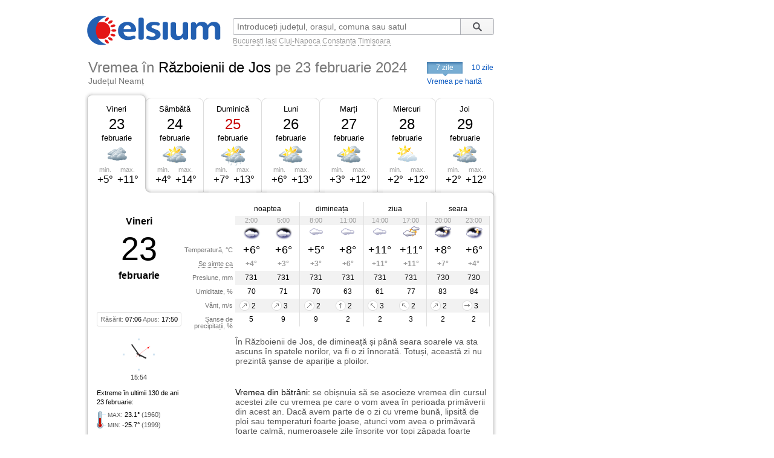

--- FILE ---
content_type: text/html; charset=UTF-8
request_url: https://www.celsium.ro/neamt/vremea-razboienii-de-jos/2024-02-23
body_size: 8511
content:
<!DOCTYPE html>
<!--[if IE 8]>    <html class="lt-ie9" xmlns:fb="//ogp.me/ns/fb#"> <![endif]-->
<!--[if gt IE 8]><!--><html xmlns:fb="//ogp.me/ns/fb#" lang="ro" xml:lang="ro"><!--<![endif]-->
<head>
    <script async src="https://pagead2.googlesyndication.com/pagead/js/adsbygoogle.js"></script>
<script>
    (adsbygoogle = window.adsbygoogle || []).push({
        google_ad_client: "ca-pub-4794111292750768",
        enable_page_level_ads: true
    });
</script>

<!-- Google tag (gtag.js) -->
<script async src="https://www.googletagmanager.com/gtag/js?id=G-FEGLXC2B36"></script>
<script>
  window.dataLayer = window.dataLayer || [];
  function gtag(){dataLayer.push(arguments);}
  gtag('js', new Date());

  gtag('config', 'G-FEGLXC2B36');
</script>

<meta name="language" content="ro" />
<meta charset="UTF-8">
<meta http-equiv="X-UA-Compatible" content="IE=edge">
<title>Vremea în Războienii de Jos pe 23 februarie 2024, județul Neamț. Prognoza meteo pe ore</title>
<meta name="description" content="Vremea în Războienii de Jos pe 23 februarie 2024, județul Neamț. Prognoza meteo detaliată pe ore, detalii despre temperatură, presiune, umiditate, vânt și precipitații." />
<meta name="keywords" content="vremea Războienii de Jos 23 februarie 2024,vreme Războienii de Jos 23 februarie 2024,vremea în Războienii de Jos pe 23 februarie 2024,vremea Războienii de Jos in 23 februarie 2024,vremea la Războienii de Jos 23 februarie 2024,meteo Războienii de Jos 23 februarie 2024,prognoza meteo Războienii de Jos 23 februarie 2024,starea vremii Războienii de Jos 23 februarie 2024,vremea Războienii de Jos 23 februarie 2024 pe ore,timpul probabil Războienii de Jos 23 februarie 2024" />
<link rel="canonical" href="https://www.celsium.ro/neamt/vremea-razboienii-de-jos/2024-02-23" />
<meta name="city" content="Războienii de Jos">
<meta name="geo.placename" content="Războienii de Jos, Neamț">
<meta name="geo.region" content="Neamț">
<meta name="country" content="România">
<meta name="google-site-verification" content="LAjGb6BnlPN1N4CuHx7XHOUdwf3SLVE9cdBmHbrosu8" />
<link rel="icon" type="image/x-icon" sizes="32x32" href="https://www.celsium.ro/favicon.ico?v=2">
<link rel="icon" type="image/x-icon" sizes="48x48" href="https://www.celsium.ro/favicon-48x48.ico?v=2">
<link rel="icon" type="image/x-icon" sizes="64x64" href="https://www.celsium.ro/favicon-64x64.ico?v=2">

<link rel="shortcut icon" type="image/x-icon" sizes="32x32" href="https://www.celsium.ro/favicon.ico?v=2">
<link rel="shortcut icon" type="image/x-icon" sizes="48x48" href="https://www.celsium.ro/favicon-48x48.ico?v=2">
<link rel="shortcut icon" type="image/x-icon" sizes="64x64" href="https://www.celsium.ro/favicon-64x64.ico?v=2">
<meta property="og:title" content="Vremea în Războienii de Jos pe 23 februarie 2024, județul Neamț. Prognoza meteo pe ore"/>
<meta property="og:type" content="website"/>
<meta property="og:url" content="https://www.celsium.ro/neamt/vremea-razboienii-de-jos/2024-02-23"/>
<meta property="og:image" content="https://www.celsium.ro/img/logo/celsium-logo-facebook.png"/>
<meta property="og:site_name" content="Celsium.ro"/>
<meta property="og:description" content="Vremea în Războienii de Jos pe 23 februarie 2024, județul Neamț. Prognoza meteo detaliată pe ore, detalii despre temperatură, presiune, umiditate, vânt și precipitații."/>
<link rel="apple-touch-icon" href="https://www.celsium.ro/img/logo/touch-icon-iphone.png">
<link rel="apple-touch-icon" sizes="76x76" href="https://www.celsium.ro/img/logo/touch-icon-ipad.png">
<link rel="apple-touch-icon" sizes="120x120" href="https://www.celsium.ro/img/logo/touch-icon-iphone-retina.png">
<link rel="apple-touch-icon" sizes="152x152" href="https://www.celsium.ro/img/logo/touch-icon-ipad-retina.png">
<meta name="theme-color" content="transparent"/>
<link rel="manifest" href="https://www.celsium.ro/manifest.json">
<link type="text/css" rel="stylesheet" href="https://www.celsium.ro/css/main.css"/>
</head>
<body class="ro" >
<div id="fb-root"></div>
<script async defer crossorigin="anonymous" src="https://connect.facebook.net/en_US/sdk.js#xfbml=1&version=v12.0" nonce="Wori1AeY"></script>
<div id="wrapper">
    <div id="header" class="clearfix">
        <div class="bLogo">
    <a href="https://www.celsium.ro" title="Celsium: vremea curentă și prognoza meteo pe 7 sau 10 zile">
        <img src="https://www.celsium.ro/img/logo/celsium-logo.png" alt="Celsium.ro: vremea curentă și prognoza meteo detaliată pe ore, pe 7 sau 10 zile" title="Celsium: vremea curentă și prognoza meteo pe 7 sau 10 zile" />
    </a>
</div>
        <form id="form-search" action="#" method="get">
            <p class="clearfix">
                <input autocomplete="off" id="search_city" name="search_city" type="text" placeholder="Introduceți județul, orașul, comuna sau satul" value="" />
                <input class="search_city-submit" type="submit" value="Cauta"/>
            </p>
            <p id="form-search-examples">
                <a href="https://www.celsium.ro/vremea-bucuresti">București</a>
                <a href="https://www.celsium.ro/vremea-iasi">Iași</a>
                <a href="https://www.celsium.ro/vremea-cluj-napoca">Cluj-Napoca</a>
                <a href="https://www.celsium.ro/vremea-constanta">Constanța</a>
                <a href="https://www.celsium.ro/vremea-timisoara">Timișoara</a>
            </p>
        </form>

        <div class="header-socials">
            <div class="fb-like" data-href="https://www.facebook.com/Celsium.ro" data-width="" data-layout="button_count" data-action="like" data-size="small" data-share="true">
</div>
        </div>

        <div class="clearfix"></div>
        <div class="cityName cityNameShort">
            <h1>Vremea în <strong>Războienii de Jos</strong> <span><strong>pe 23 februarie 2024</strong></span></h1>
            <h2 class="currentRegion">Județul Neamț</h2>
        </div>

        <div id="topMenu" class="dCatalogOpen">
                            <span class="tMenu">7 zile</span>
                <a class="menu-item" title="Vremea în Războienii de Jos pe 10 zile" href="https://www.celsium.ro/neamt/vremea-razboienii-de-jos/10-zile">10 zile</a>
                        <a class="otherCity" href="https://www.celsium.ro/harta-meteo-neamt" title="Vremea curentă pe harta județului Neamț">Vremea pe hartă</a>
        </div>
    </div>

    
    <div id="content" class="clearfix">
        <div id="leftCol">
                        <div style="position:relative">
                <div class="under-termometr">
                    <div id="adriver_210x67"></div>
                </div>
            </div>

            <div id="mainContentBlock">
                <div id="blockDays" class="bd1">
    <div class="tabs">
        <div class="first">&nbsp;</div>
        
        <div class="main loaded" id="bd1">
                                                <p><a class="day-link" data-link="/neamt/vremea-razboienii-de-jos" title="Vremea în Războienii de Jos azi" href="https://www.celsium.ro/neamt/vremea-razboienii-de-jos">Vineri</a></p>
                                        <p class="date">23</p>
            <p class="month">februarie</p>
            <div class="weatherIco d400" title="Înnorat">
            </div>
            <div class ="temperature">
                <div class="min">min. <span>+5°</span></div>
                <div class="max">max. <span>+11°</span></div>
            </div>
        </div>
        <div class="mid1">&nbsp;</div>
        
        <div class="main " id="bd2">
                            <p><a class="day-link" data-link="/neamt/vremea-razboienii-de-jos/maine" title="Vremea în Războienii de Jos mâine" href="https://www.celsium.ro/neamt/vremea-razboienii-de-jos/maine">Sâmbătă</a></p>
                        <p class="date">24</p>
            <p class="month">februarie</p>
            <div class="weatherIco d300" title="În mare parte înnorat">
            </div>
            <div class ="temperature">
                <div class="min">min. <span>+4°</span></div>
                <div class="max">max. <span>+14°</span></div>
            </div>
        </div>
        <div class="mid2">&nbsp;</div>
        
        <div class="main " id="bd3">
                            <p><a class="day-link" data-link="/neamt/vremea-razboienii-de-jos/2024-02-25" title="Vremea în Războienii de Jos pe 25 februarie, duminică" href="https://www.celsium.ro/neamt/vremea-razboienii-de-jos/2024-02-25">Duminică</a></p>
                        <p class="date dateFree">25</p>
            <p class="month">februarie</p>
            <div class="weatherIco d310" title="În mare parte înnorat și ploaie ușoară">
            </div>
            <div class ="temperature">
                <div class="min">min. <span>+7°</span></div>
                <div class="max">max. <span>+13°</span></div>
            </div>
        </div>
        <div class="mid3">&nbsp;</div>
        
        <div class="main " id="bd4">
                            <p><a class="day-link" data-link="/neamt/vremea-razboienii-de-jos/2024-02-26" title="Vremea în Războienii de Jos pe 26 februarie, luni" href="https://www.celsium.ro/neamt/vremea-razboienii-de-jos/2024-02-26">Luni</a></p>
                        <p class="date">26</p>
            <p class="month">februarie</p>
            <div class="weatherIco d300" title="În mare parte înnorat">
            </div>
            <div class ="temperature">
                <div class="min">min. <span>+6°</span></div>
                <div class="max">max. <span>+13°</span></div>
            </div>
        </div>
        <div class="mid4">&nbsp;</div>
        
        <div class="main " id="bd5">
                            <p><a class="day-link" data-link="/neamt/vremea-razboienii-de-jos/2024-02-27" title="Vremea în Războienii de Jos pe 27 februarie, marți" href="https://www.celsium.ro/neamt/vremea-razboienii-de-jos/2024-02-27">Marți</a></p>
                        <p class="date">27</p>
            <p class="month">februarie</p>
            <div class="weatherIco d300" title="În mare parte înnorat">
            </div>
            <div class ="temperature">
                <div class="min">min. <span>+3°</span></div>
                <div class="max">max. <span>+12°</span></div>
            </div>
        </div>
        <div class="mid5">&nbsp;</div>
        
        <div class="main " id="bd6">
                            <p><a class="day-link" data-link="/neamt/vremea-razboienii-de-jos/2024-02-28" title="Vremea în Războienii de Jos pe 28 februarie, miercuri" href="https://www.celsium.ro/neamt/vremea-razboienii-de-jos/2024-02-28">Miercuri</a></p>
                        <p class="date">28</p>
            <p class="month">februarie</p>
            <div class="weatherIco d100" title="În mare parte senin">
            </div>
            <div class ="temperature">
                <div class="min">min. <span>+2°</span></div>
                <div class="max">max. <span>+12°</span></div>
            </div>
        </div>
        <div class="mid6">&nbsp;</div>
        
        <div class="main " id="bd7">
                            <p><a class="day-link" data-link="/neamt/vremea-razboienii-de-jos/2024-02-29" title="Vremea în Războienii de Jos pe 29 februarie, joi" href="https://www.celsium.ro/neamt/vremea-razboienii-de-jos/2024-02-29">Joi</a></p>
                        <p class="date">29</p>
            <p class="month">februarie</p>
            <div class="weatherIco d300" title="În mare parte înnorat">
            </div>
            <div class ="temperature">
                <div class="min">min. <span>+2°</span></div>
                <div class="max">max. <span>+12°</span></div>
            </div>
        </div>
        <div class="last">&nbsp;</div>
            </div>
    <div class ="tabsTop"><div class ="lc"><div class ="rc"></div></div></div>
    <div class="tabsContent">
        <div class="tabsContentInner">
                                        <div class="Tab" id="bd1c">
                                            <div class="wMain clearfix">
    <div class="lSide">
                    <div class="calendBlock">
                <p class="infoDayweek">Vineri</p>
                <p class="infoDate">23</p>
                <p class="infoMonth">februarie</p>
            </div>
                <div class="infoDaylight">Răsărit: <span>07:06</span> Apus: <span>17:50</span>
        </div>
        <div class="titles">
            <p>Temperatură, °C</p>
            <p><span class="Tooltip"
                     data-tooltip="Așa cum se va simți temperatura<br />pe o persoană îmbrăcată de sezon">Se simte ca</span>
            </p>
            <p>Presiune, mm</p>
            <p>Umiditate, %</p>
            <p>Vânt, m/s</p>
            <p>Șanse de precipitații, %</p>
        </div>
    </div>
    <div class="rSide">
        <table class="weatherDetails">
            <thead>
            <tr>
                <td class="" colspan="2">noaptea</td>
                <td class="" colspan="2">dimineața</td>
                <td class="" colspan="2">ziua</td>
                <td class="noB" colspan="2">seara</td>
            </tr>
            </thead>
            <tbody>
            <tr class="gray time">
                                    <td class="p1  ">2:00</td>
                                    <td class="p2  bR  ">5:00</td>
                                    <td class="p3  ">8:00</td>
                                    <td class="p4  bR  ">11:00</td>
                                    <td class="p5  ">14:00</td>
                                    <td class="p6  bR  ">17:00</td>
                                    <td class="p7  ">20:00</td>
                                    <td class="p8  bR  ">23:00</td>
                            </tr>
            <tr class="img weatherIcoS">
                                    <td class="p1  "><div class='weatherIco n400' title='Înnorat'><img class='weatherImg' src='https://www.celsium.ro/img/weatherImg/s/n400.gif' alt='Înnorat'></div></td>
                                    <td class="p2  bR  "><div class='weatherIco n400' title='Înnorat'><img class='weatherImg' src='https://www.celsium.ro/img/weatherImg/s/n400.gif' alt='Înnorat'></div></td>
                                    <td class="p3  "><div class='weatherIco d400' title='Înnorat'><img class='weatherImg' src='https://www.celsium.ro/img/weatherImg/s/d400.gif' alt='Înnorat'></div></td>
                                    <td class="p4  bR  "><div class='weatherIco d400' title='Înnorat'><img class='weatherImg' src='https://www.celsium.ro/img/weatherImg/s/d400.gif' alt='Înnorat'></div></td>
                                    <td class="p5  "><div class='weatherIco d400' title='Înnorat'><img class='weatherImg' src='https://www.celsium.ro/img/weatherImg/s/d400.gif' alt='Înnorat'></div></td>
                                    <td class="p6  bR  "><div class='weatherIco d300' title='În mare parte înnorat'><img class='weatherImg' src='https://www.celsium.ro/img/weatherImg/s/d300.gif' alt='În mare parte înnorat'></div></td>
                                    <td class="p7  "><div class='weatherIco n300' title='În mare parte înnorat'><img class='weatherImg' src='https://www.celsium.ro/img/weatherImg/s/n300.gif' alt='În mare parte înnorat'></div></td>
                                    <td class="p8  bR  "><div class='weatherIco n200' title='Parțial înnorat'><img class='weatherImg' src='https://www.celsium.ro/img/weatherImg/s/n200.gif' alt='Parțial înnorat'></div></td>
                            </tr>
            <tr class="temperature">
                                    <td class="p1  ">+6°</td>
                                    <td class="p2  bR  ">+6°</td>
                                    <td class="p3  ">+5°</td>
                                    <td class="p4  bR  ">+8°</td>
                                    <td class="p5  ">+11°</td>
                                    <td class="p6  bR  ">+11°</td>
                                    <td class="p7  ">+8°</td>
                                    <td class="p8  bR  ">+6°</td>
                            </tr>
            <tr class="temperatureSens">
                                    <td class="p1  ">+4°</td>
                                    <td class="p2  bR  ">+3°</td>
                                    <td class="p3  ">+3°</td>
                                    <td class="p4  bR  ">+6°</td>
                                    <td class="p5  ">+11°</td>
                                    <td class="p6  bR  ">+11°</td>
                                    <td class="p7  ">+7°</td>
                                    <td class="p8  bR  ">+4°</td>
                            </tr>
            <tr class="gray">
                                    <td class="p1  ">731</td>
                                    <td class="p2  bR  ">731</td>
                                    <td class="p3  ">731</td>
                                    <td class="p4  bR  ">731</td>
                                    <td class="p5  ">731</td>
                                    <td class="p6  bR  ">731</td>
                                    <td class="p7  ">730</td>
                                    <td class="p8  bR  ">730</td>
                            </tr>
            <tr>
                                    <td class="p1  ">70</td>
                                    <td class="p2  bR  ">71</td>
                                    <td class="p3  ">70</td>
                                    <td class="p4  bR  ">63</td>
                                    <td class="p5  ">61</td>
                                    <td class="p6  bR  ">77</td>
                                    <td class="p7  ">83</td>
                                    <td class="p8  bR  ">84</td>
                            </tr>
            <tr class="gray">
                                    <td class="p1  "><div data-tooltip='Sud-Vest, 2 m/s' class='Tooltip wind wind-SW'>2</div></td>
                                    <td class="p2  bR  "><div data-tooltip='Sud-Vest, 3 m/s' class='Tooltip wind wind-SW'>3</div></td>
                                    <td class="p3  "><div data-tooltip='Sud-Vest, 2 m/s' class='Tooltip wind wind-SW'>2</div></td>
                                    <td class="p4  bR  "><div data-tooltip='Sud, 2 m/s' class='Tooltip wind wind-S'>2</div></td>
                                    <td class="p5  "><div data-tooltip='Sud-Est, 3 m/s' class='Tooltip wind wind-SE'>3</div></td>
                                    <td class="p6  bR  "><div data-tooltip='Sud-Est, 2 m/s' class='Tooltip wind wind-SE'>2</div></td>
                                    <td class="p7  "><div data-tooltip='Sud-Vest, 2 m/s' class='Tooltip wind wind-SW'>2</div></td>
                                    <td class="p8  bR  "><div data-tooltip='Vest, 3 m/s' class='Tooltip wind wind-W'>3</div></td>
                            </tr>
            <tr>
                                    <td class="p1  ">5</td>
                                    <td class="p2  bR  ">9</td>
                                    <td class="p3  ">9</td>
                                    <td class="p4  bR  ">2</td>
                                    <td class="p5  ">2</td>
                                    <td class="p6  bR  ">3</td>
                                    <td class="p7  ">2</td>
                                    <td class="p8  bR  ">2</td>
                            </tr>
            </tbody>
        </table>
    </div>
</div>

<div class="wDescription clearfix firstDesc">
    <div class="lSide">
        <div class="under-termometr-bg"></div>
    </div>
    <div class="rSide">
        <div class="description">
            În Războienii de Jos, de dimineață și până seara soarele va sta ascuns în spatele norilor, va fi o zi înnorată. Totuși, această zi nu prezintă șanse de apariție a ploilor.
        </div>
    </div>
</div>
<div class="oDescription clearfix">
    <div class="lSide">
        <p class="infoHistory">Extreme în ultimii 130 de ani<br>23 februarie:</p>
        <p class="infoHistoryval"><i>MAX</i>: <span>23.1°</span> (1960)<br> <i>MIN</i>: <span>-25.7°</span> (1999) </p>
    </div>
    <div class="rSide">
        <div class="description vreme-batrani-desc"><h2><a href="https://www.celsium.ro/maine" title="Vremea de mâine">Vremea</a> din bătrâni:</h2> <p
                    class="vreme-batrani">se obișnuia să se asocieze vremea din cursul acestei zile cu vremea pe care o vom avea în perioada primăverii din acest an. Dacă avem parte de o zi cu vreme bună, lipsită de ploi sau temperaturi foarte joase, atunci vom avea o primăvară foarte calmă, numeroasele zile însorite vor topi zăpada foarte repede. O zi aspră ne anunță că primăvara acestui an va fi cu multă vreme urâtă, zăpada va persista până târziu. Credincioșii ortodocși cinstesc memoria Sfântului Sfințit Mucenic Policarp, episcopul Smirnei, și a Sfintei Gorgonia.</p></div>
    </div>
</div>
                                    </div>
                            <div class="Tab" id="bd2c">
                                    </div>
                            <div class="Tab" id="bd3c">
                                    </div>
                            <div class="Tab" id="bd4c">
                                    </div>
                            <div class="Tab" id="bd5c">
                                    </div>
                            <div class="Tab" id="bd6c">
                                    </div>
                            <div class="Tab" id="bd7c">
                                    </div>
                            <div class="Tab" id="bd8c">
                                    </div>
                            <div class="Tab" id="bd9c">
                                    </div>
                            <div class="Tab" id="bd10c">
                                    </div>
                    </div>
    </div>

    <div class ="tabsBottom"><div class ="lc"><div class ="rc"></div></div></div>
</div>

                <div class="clock firstClock">
                    <div class="ceas-punct punctN"></div>
                    <div class="ceas-punct punctS"></div>
                    <div class="ceas-punct punctV"></div>
                    <div class="ceas-punct punctE"></div>
                    <canvas class="CoolClock" width="55" height="55"></canvas>
                    <div id="digitalClock" style="margin-top: 3px;font-size: 11px;color: #333;text-align: center;" data-start="1769356445"></div>
                </div>
            </div>
                        <div style="margin: 0 0 20px 0px; overflow: hidden; display: flex;">
				<div style="float: left;">
<script async src="https://pagead2.googlesyndication.com/pagead/js/adsbygoogle.js?client=ca-pub-4794111292750768"
     crossorigin="anonymous"></script>
<!-- Desktop-ad-left -->
<ins class="adsbygoogle"
     style="display:inline-block;width:336px;height:280px"
     data-ad-client="ca-pub-4794111292750768"
     data-ad-slot="3519006161"></ins>
<script>
     (adsbygoogle = window.adsbygoogle || []).push({});
</script>
				</div>
				<div style="margin: 0 0px 0 5px; float: right;">
<script async src="https://pagead2.googlesyndication.com/pagead/js/adsbygoogle.js?client=ca-pub-4794111292750768"
     crossorigin="anonymous"></script>
<!-- Desktop-ad-right -->
<ins class="adsbygoogle"
     style="display:inline-block;width:336px;height:280px"
     data-ad-client="ca-pub-4794111292750768"
     data-ad-slot="9645538618"></ins>
<script>
     (adsbygoogle = window.adsbygoogle || []).push({});
</script>
				</div>
             </div>
			<div data-nosnippet="true" class="textup">ȘTIRILE PARTENERILOR:</div>
			<div data-nosnippet="true" class="parteneri">
							<div class="news">
  <div class="newsImage">
	 <a target="_blank" rel="nofollow" href="https://www.digi24.ro/stiri/actualitate/evenimente/groapa-uriasa-in-asfalt-pe-o-strada-din-braila-un-autobuz-plin-cu-calatori-a-ramas-blocat-fara-macara-nu-l-scoate-3600557">
	 <img class="imgst" src="/img/feed/digi24-1-1-202601251530.jpg" alt="DIGI24.RO"></a>
  </div>
  <div class="newsContent">
	 <div class="newsSite">DIGI24.RO</div>
	 <div class="newsTitle">
		<a target="_blank" rel="nofollow" style="color: #000;" href="https://www.digi24.ro/stiri/actualitate/evenimente/groapa-uriasa-in-asfalt-pe-o-strada-din-braila-un-autobuz-plin-cu-calatori-a-ramas-blocat-fara-macara-nu-l-scoate-3600557">Groapă uriașă în asfalt, pe o stradă din Brăila. Un autobuz plin cu călători a rămas blocat. „Fără macara nu-l scoate”</a>
	 </div>
  </div>
</div>							<div class="news">
  <div class="newsImage">
	 <a target="_blank" rel="nofollow" href="https://adevarul.ro/economie/suspendarea-e-bloc-afecteaza-164-milioane-de-2502869.html">
	 <img class="imgst" src="/img/feed/adevarul-2-1-202601222130.jpg" alt="ADEVARUL.RO"></a>
  </div>
  <div class="newsContent">
	 <div class="newsSite">ADEVARUL.RO</div>
	 <div class="newsTitle">
		<a target="_blank" rel="nofollow" style="color: #000;" href="https://adevarul.ro/economie/suspendarea-e-bloc-afecteaza-164-milioane-de-2502869.html">Suspendarea e-bloc afectează 1,64 milioane de proprietari de apartamente din 232 de orașe. Cum pot plăti aceștia întreținerea</a>
	 </div>
  </div>
</div>							<div class="news">
  <div class="newsImage">
	 <a target="_blank" rel="nofollow" href="https://www.libertatea.ro/lifestyle/oras-abandonat-malul-marii-destinatia-vacanta-preferata-vedete-5600387">
	 <img class="imgst" src="/img/feed/libertatea-4-1-202601251430.jpg" alt="LIBERTATEA.RO"></a>
  </div>
  <div class="newsContent">
	 <div class="newsSite">LIBERTATEA.RO</div>
	 <div class="newsTitle">
		<a target="_blank" rel="nofollow" style="color: #000;" href="https://www.libertatea.ro/lifestyle/oras-abandonat-malul-marii-destinatia-vacanta-preferata-vedete-5600387">Povestea orașului fantomă de la malul mării, cândva destinația de vacanță preferată a vedetelor de la Hollywood</a>
	 </div>
  </div>
</div>							<div class="news">
  <div class="newsImage">
	 <a target="_blank" rel="nofollow" href="https://observatornews.ro/eveniment/politia-romana-dupa-ce-o-fotografie-realizata-100-cu-ai-a-crimei-din-timis-a-facut-turul-internetului-643787.html">
	 <img class="imgst" src="/img/feed/observatornews-9-1-202601251530.jpg" alt="OBSERVATORNEWS.RO"></a>
  </div>
  <div class="newsContent">
	 <div class="newsSite">OBSERVATORNEWS.RO</div>
	 <div class="newsTitle">
		<a target="_blank" rel="nofollow" style="color: #000;" href="https://observatornews.ro/eveniment/politia-romana-dupa-ce-o-fotografie-realizata-100-cu-ai-a-crimei-din-timis-a-facut-turul-internetului-643787.html">Poliția Română, după ce o fotografie realizată 100% cu AI a crimei din Timiș a făcut turul internetului</a>
	 </div>
  </div>
</div>							<div class="news">
  <div class="newsImage">
	 <a target="_blank" rel="nofollow" href="https://stirileprotv.ro/stiri/actualitate/groapa-uriasa-in-asfalt-pe-o-strada-din-braila-un-autobuz-plin-cu-calatori-a-ramas-blocat-video.html?category_slug=stiri%2Factualitate">
	 <img class="imgst" src="/img/feed/stirileprotv-3-1-202601251530.jpg" alt="STIRILEPROTV.RO"></a>
  </div>
  <div class="newsContent">
	 <div class="newsSite">STIRILEPROTV.RO</div>
	 <div class="newsTitle">
		<a target="_blank" rel="nofollow" style="color: #000;" href="https://stirileprotv.ro/stiri/actualitate/groapa-uriasa-in-asfalt-pe-o-strada-din-braila-un-autobuz-plin-cu-calatori-a-ramas-blocat-video.html?category_slug=stiri%2Factualitate">Groapă uriașă în asfalt, pe o stradă din Brăila. Un autobuz plin cu călători a rămas blocat | VIDEO</a>
	 </div>
  </div>
</div>							<div class="news">
  <div class="newsImage">
	 <a target="_blank" rel="nofollow" href="https://www.fanatik.ro/genoa-bologna-in-etapa-a-22-a-din-serie-a-echipa-lui-dan-sucu-fata-in-fata-cu-clubul-care-a-invins-fcsb-in-europa-league-21368406">
	 <img class="imgst" src="/img/feed/fanatik-10-1-202601251530.jpg" alt="FANATIK.RO"></a>
  </div>
  <div class="newsContent">
	 <div class="newsSite">FANATIK.RO</div>
	 <div class="newsTitle">
		<a target="_blank" rel="nofollow" style="color: #000;" href="https://www.fanatik.ro/genoa-bologna-in-etapa-a-22-a-din-serie-a-echipa-lui-dan-sucu-fata-in-fata-cu-clubul-care-a-invins-fcsb-in-europa-league-21368406">Genoa – Bologna 1-2, în etapa a 22-a din Serie A. Duel complicat pentru echipa lui Dan Șucu</a>
	 </div>
  </div>
</div>							<div class="news">
  <div class="newsImage">
	 <a target="_blank" rel="nofollow" href="https://www.digisport.ro/fotbal/la-liga/semneaza-barcelona-a-rezolvat-al-doilea-transfer-al-iernii-4047879">
	 <img class="imgst" src="/img/feed/digisport-11-1-202601251530.jpg" alt="DIGISPORT.RO"></a>
  </div>
  <div class="newsContent">
	 <div class="newsSite">DIGISPORT.RO</div>
	 <div class="newsTitle">
		<a target="_blank" rel="nofollow" style="color: #000;" href="https://www.digisport.ro/fotbal/la-liga/semneaza-barcelona-a-rezolvat-al-doilea-transfer-al-iernii-4047879">Semnează! Barcelona a rezolvat al doilea transfer al iernii</a>
	 </div>
  </div>
</div>							<div class="news">
  <div class="newsImage">
	 <a target="_blank" rel="nofollow" href="https://a1.ro/survivor/stiri/survivor-2026-liveblog-saptamana-3-id1150671.html">
	 <img class="imgst" src="/img/feed/a1-12-1-202601251530.jpg" alt="A1.RO"></a>
  </div>
  <div class="newsContent">
	 <div class="newsSite">A1.RO</div>
	 <div class="newsTitle">
		<a target="_blank" rel="nofollow" style="color: #000;" href="https://a1.ro/survivor/stiri/survivor-2026-liveblog-saptamana-3-id1150671.html">Survivor 2026 liveblog, saptamana 3. Strategiile ating apogeul! Seară dificilă în tribul Faimoșilor</a>
	 </div>
  </div>
</div>							<div class="news">
  <div class="newsImage">
	 <a target="_blank" rel="nofollow" href="https://www.cancan.ro/vouchere-de-100-de-lei-pentru-plata-gazelor-de-cand-vor-fi-distribuite-21353919">
	 <img class="imgst" src="/img/feed/cancan-15-1-202601251530.jpg" alt="CANCAN.RO"></a>
  </div>
  <div class="newsContent">
	 <div class="newsSite">CANCAN.RO</div>
	 <div class="newsTitle">
		<a target="_blank" rel="nofollow" style="color: #000;" href="https://www.cancan.ro/vouchere-de-100-de-lei-pentru-plata-gazelor-de-cand-vor-fi-distribuite-21353919">Vouchere de 100 de lei pentru plata gazelor. De când vor fi distribuite</a>
	 </div>
  </div>
</div>							<div class="news">
  <div class="newsImage">
	 <a target="_blank" rel="nofollow" href="https://ziare.com/top/top-armate-numar-militari-activi-1990259">
	 <img class="imgst" src="/img/feed/ziare-14-1-202601251530.jpg" alt="ZIARE.COM"></a>
  </div>
  <div class="newsContent">
	 <div class="newsSite">ZIARE.COM</div>
	 <div class="newsTitle">
		<a target="_blank" rel="nofollow" style="color: #000;" href="https://ziare.com/top/top-armate-numar-militari-activi-1990259">Cele mai mari 25 de armate ale lumii, clasificate după numărul de militari activi</a>
	 </div>
  </div>
</div>						</div>

            <div id="tenOtherCities">
                <div class="b-cities-weather b-cities-weatherUa">
                    <h2 class="show-weather-linkblock">
                        <span class="arr-flip"></span>
                        <a href="https://www.celsium.ro">Vremea în alte localități</a>
                    </h2>
                    <div id="weatherLinks" class="weatherIcoS weatherLinksUa clearfix">
                        <ul>
                                                        <li class="b-cities-weather-item">
                                <a title="Vremea în București" class="cityLink" href="https://www.celsium.ro/vremea-bucuresti">
                                    <span>Vremea în București</span>
                                </a>
                                <div class="iw">+1°C
                                    <div class="weatherIco n400" title="Înnorat"><img class="weatherImg" src="https://www.celsium.ro/img/weatherImg/s/n400.gif" alt="Înnorat"></div>
                                </div>
                            </li>
                                                        <li class="b-cities-weather-item">
                                <a title="Vremea în Piatra Neamț" class="cityLink" href="https://www.celsium.ro/vremea-piatra-neamt">
                                    <span>Vremea în Piatra Neamț</span>
                                </a>
                                <div class="iw">0°C
                                    <div class="weatherIco n400" title="Înnorat"><img class="weatherImg" src="https://www.celsium.ro/img/weatherImg/s/n400.gif" alt="Înnorat"></div>
                                </div>
                            </li>
                                                        <li class="b-cities-weather-item">
                                <a title="Vremea în Borșeni" class="cityLink" href="https://www.celsium.ro/neamt/razboienii-de-jos/vremea-borseni">
                                    <span>Vremea în Borșeni</span>
                                </a>
                                <div class="iw">0°C
                                    <div class="weatherIco n400" title="Înnorat"><img class="weatherImg" src="https://www.celsium.ro/img/weatherImg/s/n400.gif" alt="Înnorat"></div>
                                </div>
                            </li>
                                                        <li class="b-cities-weather-item">
                                <a title="Vremea în Războieni" class="cityLink" href="https://www.celsium.ro/neamt/razboienii-de-jos/vremea-razboieni">
                                    <span>Vremea în Războieni</span>
                                </a>
                                <div class="iw">0°C
                                    <div class="weatherIco n400" title="Înnorat"><img class="weatherImg" src="https://www.celsium.ro/img/weatherImg/s/n400.gif" alt="Înnorat"></div>
                                </div>
                            </li>
                                                        <li class="b-cities-weather-item">
                                <a title="Vremea în Valea Albă" class="cityLink" href="https://www.celsium.ro/neamt/razboienii-de-jos/vremea-valea-alba">
                                    <span>Vremea în Valea Albă</span>
                                </a>
                                <div class="iw">0°C
                                    <div class="weatherIco n400" title="Înnorat"><img class="weatherImg" src="https://www.celsium.ro/img/weatherImg/s/n400.gif" alt="Înnorat"></div>
                                </div>
                            </li>
                                                        <li class="b-cities-weather-item">
                                <a title="Vremea în Valea Mare" class="cityLink" href="https://www.celsium.ro/neamt/razboienii-de-jos/vremea-valea-mare">
                                    <span>Vremea în Valea Mare</span>
                                </a>
                                <div class="iw">0°C
                                    <div class="weatherIco n400" title="Înnorat"><img class="weatherImg" src="https://www.celsium.ro/img/weatherImg/s/n400.gif" alt="Înnorat"></div>
                                </div>
                            </li>
                                                    </ul>
                        <ul class="mid">
                                                        <li class="b-cities-weather-item">
                                <a title="Vremea în Rediu" class="cityLink" href="https://www.celsium.ro/neamt/vremea-rediu">
                                    <span>Vremea în Rediu</span>
                                </a>
                                <div class="iw">0°C
                                    <div class="weatherIco n400" title="Înnorat"><img class="weatherImg" src="https://www.celsium.ro/img/weatherImg/s/n400.gif" alt="Înnorat"></div>
                                </div>
                            </li>
                                                        <li class="b-cities-weather-item">
                                <a title="Vremea în Bețești" class="cityLink" href="https://www.celsium.ro/neamt/rediu/vremea-betesti">
                                    <span>Vremea în Bețești</span>
                                </a>
                                <div class="iw">0°C
                                    <div class="weatherIco n400" title="Înnorat"><img class="weatherImg" src="https://www.celsium.ro/img/weatherImg/s/n400.gif" alt="Înnorat"></div>
                                </div>
                            </li>
                                                        <li class="b-cities-weather-item">
                                <a title="Vremea în Poloboc" class="cityLink" href="https://www.celsium.ro/neamt/rediu/vremea-poloboc">
                                    <span>Vremea în Poloboc</span>
                                </a>
                                <div class="iw">0°C
                                    <div class="weatherIco n400" title="Înnorat"><img class="weatherImg" src="https://www.celsium.ro/img/weatherImg/s/n400.gif" alt="Înnorat"></div>
                                </div>
                            </li>
                                                        <li class="b-cities-weather-item">
                                <a title="Vremea în Socea" class="cityLink" href="https://www.celsium.ro/neamt/rediu/vremea-socea">
                                    <span>Vremea în Socea</span>
                                </a>
                                <div class="iw">0°C
                                    <div class="weatherIco n400" title="Înnorat"><img class="weatherImg" src="https://www.celsium.ro/img/weatherImg/s/n400.gif" alt="Înnorat"></div>
                                </div>
                            </li>
                                                        <li class="b-cities-weather-item">
                                <a title="Vremea în Români" class="cityLink" href="https://www.celsium.ro/neamt/vremea-romani">
                                    <span>Vremea în Români</span>
                                </a>
                                <div class="iw">0°C
                                    <div class="weatherIco n400" title="Înnorat"><img class="weatherImg" src="https://www.celsium.ro/img/weatherImg/s/n400.gif" alt="Înnorat"></div>
                                </div>
                            </li>
                                                        <li class="b-cities-weather-item">
                                <a title="Vremea în Goșmani" class="cityLink" href="https://www.celsium.ro/neamt/romani/vremea-gosmani">
                                    <span>Vremea în Goșmani</span>
                                </a>
                                <div class="iw">0°C
                                    <div class="weatherIco n400" title="Înnorat"><img class="weatherImg" src="https://www.celsium.ro/img/weatherImg/s/n400.gif" alt="Înnorat"></div>
                                </div>
                            </li>
                                                    </ul>
                        <ul>
                                                        <li class="b-cities-weather-item">
                                <a title="Vremea în Siliștea" class="cityLink" href="https://www.celsium.ro/neamt/romani/vremea-silistea">
                                    <span>Vremea în Siliștea</span>
                                </a>
                                <div class="iw">0°C
                                    <div class="weatherIco n400" title="Înnorat"><img class="weatherImg" src="https://www.celsium.ro/img/weatherImg/s/n400.gif" alt="Înnorat"></div>
                                </div>
                            </li>
                                                        <li class="b-cities-weather-item">
                                <a title="Vremea în Ruginoasa" class="cityLink" href="https://www.celsium.ro/neamt/vremea-ruginoasa">
                                    <span>Vremea în Ruginoasa</span>
                                </a>
                                <div class="iw">0°C
                                    <div class="weatherIco n400" title="Înnorat"><img class="weatherImg" src="https://www.celsium.ro/img/weatherImg/s/n400.gif" alt="Înnorat"></div>
                                </div>
                            </li>
                                                        <li class="b-cities-weather-item">
                                <a title="Vremea în Bozienii de Sus" class="cityLink" href="https://www.celsium.ro/neamt/ruginoasa/vremea-bozienii-de-sus">
                                    <span>Vremea în Bozienii de Sus</span>
                                </a>
                                <div class="iw">0°C
                                    <div class="weatherIco n400" title="Înnorat"><img class="weatherImg" src="https://www.celsium.ro/img/weatherImg/s/n400.gif" alt="Înnorat"></div>
                                </div>
                            </li>
                                                        <li class="b-cities-weather-item">
                                <a title="Vremea în Sagna" class="cityLink" href="https://www.celsium.ro/neamt/vremea-sagna">
                                    <span>Vremea în Sagna</span>
                                </a>
                                <div class="iw">0°C
                                    <div class="weatherIco n400" title="Înnorat"><img class="weatherImg" src="https://www.celsium.ro/img/weatherImg/s/n400.gif" alt="Înnorat"></div>
                                </div>
                            </li>
                                                        <li class="b-cities-weather-item">
                                <a title="Vremea în Luțca" class="cityLink" href="https://www.celsium.ro/neamt/sagna/vremea-lutca">
                                    <span>Vremea în Luțca</span>
                                </a>
                                <div class="iw">0°C
                                    <div class="weatherIco n400" title="Înnorat"><img class="weatherImg" src="https://www.celsium.ro/img/weatherImg/s/n400.gif" alt="Înnorat"></div>
                                </div>
                            </li>
                                                        <li class="b-cities-weather-item">
                                <a title="Vremea în Vulpășești" class="cityLink" href="https://www.celsium.ro/neamt/sagna/vremea-vulpasesti">
                                    <span>Vremea în Vulpășești</span>
                                </a>
                                <div class="iw">0°C
                                    <div class="weatherIco n400" title="Înnorat"><img class="weatherImg" src="https://www.celsium.ro/img/weatherImg/s/n400.gif" alt="Înnorat"></div>
                                </div>
                            </li>
                                                    </ul>
                    </div>
                </div>
            </div>
        </div>
        <div id="rightCol">
            
<script async src="https://pagead2.googlesyndication.com/pagead/js/adsbygoogle.js?client=ca-pub-4794111292750768"
     crossorigin="anonymous"></script>
<!-- Desktop-ad -->
<ins class="adsbygoogle"
     style="display:inline-block;width:300px;height:600px"
     data-ad-client="ca-pub-4794111292750768"
     data-ad-slot="1872386151"></ins>
<script>
     (adsbygoogle = window.adsbygoogle || []).push({});
</script>

            
        </div>
    </div>
    <div id="footer">
        <div id="b-treasures" class="clearfix">
            <div class="b-treasures-item b-treasures-first">
                <div class="nofollowbot b-treasures-link" data-href="/vremea-mare"><a href="https://www.celsium.ro/vremea-mare" title="Vremea la mare">Vremea la mare</a></div>
            </div>
            <div class="b-treasures-item b-treasures-two">
                <div class="nofollowbot b-treasures-link" data-href="/vremea-munte"><a href="https://www.celsium.ro/vremea-munte" title="Vremea la munte">Vremea la munte</a></div>
            </div>
            <div class="b-treasures-item b-treasures-three">
                <div class="nofollowbot b-treasures-link" data-href="/harta-meteo-romania"><a href="https://www.celsium.ro/harta-meteo-romania" title="Vremea pe harta României">Vremea pe harta<br>României</a></div>
            </div>
        </div>

        <div class="bMenu">
            <p class="city">
                <a href="https://www.celsium.ro/neamt/vremea-razboienii-de-jos" title="Vremea în Războienii de Jos" style="color:#777;">Vremea în Războienii de Jos</a>:
                <a href="https://www.celsium.ro/neamt/vremea-razboienii-de-jos" title="Vremea în Războienii de Jos azi">azi</a>,
                <a href="https://www.celsium.ro/neamt/vremea-razboienii-de-jos/maine" title="Vremea în Războienii de Jos mâine">mâine</a>
                                (alte localități din județul <span class="nofollowbot" data-href="/judetul-neamt"><a href="https://www.celsium.ro/judetul-neamt" title="Vremea în alte localități din județul Neamț">Neamț</a></span>)
            </p>
        </div>

        <div id="bfoot">
            <div id="infoTime">Actualizat la 25.01.2026 ora 17:49 (GMT+2)</div>
        </div>
    </div>
    <div id="copyright">
    &copy; 2016-2026 <a class="copyright" href="https://www.celsium.ro" title="Celsium: vremea curentă și prognoza meteo pe 7 sau 10 zile">Celsium.ro</a>. Vremea curentă și prognoza meteo sunt calculate în parteneriat cu Administrația Națională de <a class="copyright" href="https://www.celsium.ro/10-zile" title="Vremea pe 10 zile">Meteorologie</a> și
    <img alt='foreca.com' src='https://www.celsium.ro/img/partners/meteo-foreca.png' class='forecaLogo' />.<br/>
    <span class="nofollowbot" data-href='/termeni-conditii'><a href="https://www.celsium.ro/termeni-conditii" class="dotted-blue" title="Termeni și condiții">Termeni și condiții</a></span>
    <a href='#' class="footer-contact dotted-blue" title="Contact">Contact</a>
    <a href='https://www.celsium.ro/widget-meteo' class="dotted-blue" title="Vremea pe site-ul tău">Widget meteo</a>
    <div class="socials">
        <a href="https://www.facebook.com/Celsium.ro/" title="Celsium pe Facebook" target="blank"><img src="https://www.celsium.ro/img/celsium-facebook.png" alt="Celsium pe Facebook"/></a>
        <a href="https://twitter.com/Celsium_ro" title="Celsium pe Twitter" target="blank"><img src="https://www.celsium.ro/img/celsium-twitter.png" alt="Celsium pe Twitter"/></a>
    </div>
</div>
</div>
<div id="tooltipS"><div class="tooltip-tip-content"></div></div>
<div class="js-feedback-wrapper hidden">
    <div id="js-feedback-wrapper">
        <div class="js-feedback feedback">
            <div class="feedback-head"><img alt="" src="https://www.celsium.ro/img/newImg/ico-x.png" class="js-feedback-close feedback-close"><span class="feedback-title">Contactează-ne: <br/>contact [@] celsium.ro</span></div>
            <div class="js-feedback-body feedback-body">
                <div class="js-feedback-msg feedback-msg hidden"></div>
                <form action="#" method="post" class="js-feedback-form">
                    <label for="fm">Adresa de e-mail pe care veți primi răspuns:</label>
                    <input name="fm" id="fm" type="email" class="js-feedback-mail feedback-mail" required="">
                    <label for="ft">Mesaj:</label>
                    <textarea name="ft" id="ft" class="js-feedback-text feedback-text" required=""></textarea>
                    <button type="submit" class="js-feedback-send feedback-send">Trimite mesajul</button>
                </form>
                <button type="button" class="js-feedback-close feedback-send hidden">Închide</button>
            </div>
        </div>
        <div class="js-feedback feedback-over"></div>
    </div>
</div>

<script type="text/javascript">
    var _gaq =_gaq||[], SIN = SIN || {};
    SIN.globals = SIN.globals || {};
    SIN.globals._gaId = 'UA-83390328-1';
    SIN.globals.SITE_URI = '//www.celsium.ro';
    SIN.globals.SITE_VERSION = 'ro';
    SIN.globals.STATIC_DOMAIN = '//www.celsium.ro';
    SIN.globals.SITE_LANG = 'ro';
    SIN.globals.COOKIE_DOMAIN = '.celsium.ro';
    SIN.globals.COOKIE_LOCATION = '164.0';
</script>
<script type="text/javascript" src="https://www.celsium.ro/js/jquery-1.10.0.min.js"></script>
<script type="text/javascript" src="https://www.celsium.ro/js/ac.js"></script>
<script type="text/javascript" src="https://www.celsium.ro/js/jquery.utils.js"></script>
<script type="text/javascript" src="https://www.celsium.ro/js/common.js"></script>
<script type="text/javascript" src="https://www.celsium.ro/js/clock/coolclock.js"></script>
<script type="text/javascript" src="https://www.celsium.ro/js/clock/moreskins.js"></script>
<script src="https://apis.google.com/js/platform.js" async defer>
      {lang: 'ro'}
    </script>

<script>
  (function(i,s,o,g,r,a,m){i['GoogleAnalyticsObject']=r;i[r]=i[r]||function(){
  (i[r].q=i[r].q||[]).push(arguments)},i[r].l=1*new Date();a=s.createElement(o),
  m=s.getElementsByTagName(o)[0];a.async=1;a.src=g;m.parentNode.insertBefore(a,m)
  })(window,document,'script','https://www.google-analytics.com/analytics.js','ga');

  ga('create', 'UA-83390328-1', 'auto');
  ga('send', 'pageview');

</script>
</body>
</html>


--- FILE ---
content_type: text/html; charset=utf-8
request_url: https://www.google.com/recaptcha/api2/aframe
body_size: 268
content:
<!DOCTYPE HTML><html><head><meta http-equiv="content-type" content="text/html; charset=UTF-8"></head><body><script nonce="xeB6mn8ikng1EaXKDPgGAA">/** Anti-fraud and anti-abuse applications only. See google.com/recaptcha */ try{var clients={'sodar':'https://pagead2.googlesyndication.com/pagead/sodar?'};window.addEventListener("message",function(a){try{if(a.source===window.parent){var b=JSON.parse(a.data);var c=clients[b['id']];if(c){var d=document.createElement('img');d.src=c+b['params']+'&rc='+(localStorage.getItem("rc::a")?sessionStorage.getItem("rc::b"):"");window.document.body.appendChild(d);sessionStorage.setItem("rc::e",parseInt(sessionStorage.getItem("rc::e")||0)+1);localStorage.setItem("rc::h",'1769356448098');}}}catch(b){}});window.parent.postMessage("_grecaptcha_ready", "*");}catch(b){}</script></body></html>

--- FILE ---
content_type: text/css
request_url: https://www.celsium.ro/css/main.css
body_size: 12493
content:
html, body, div, span, applet, object, iframe, h1, h2, h3, h4, h5, h6, p, blockquote, pre, a, abbr,
acronym, address, big, cite, code, del, dfn, em, img, ins, kbd, q, s, samp, small, strike, strong,
sub, sup, tt, var, b, u, i, center, dl, dt, dd, ol, ul, li, fieldset, form, label, legend, table,
caption, tbody, tfoot, thead, tr, th, td, article, aside, canvas, details, embed, figure, figcaption,
footer, header, hgroup, menu, nav, output, ruby, section, summary, time, mark, audio, video {margin:0;padding:0;border:0;font:inherit;font-size:100%;vertical-align:baseline;outline:none;}
ol, ul {list-style:none;}
sup {vertical-align:super;font-size:smaller;line-height:normal;}
a img { border: none; }
b, strong {font-weight:700;}
i {font-style:italic;}
article, aside, details, figcaption, figure, footer, header, hgroup, menu, nav, section, summary { display: block; }
body {color:#000;background:#fff;font-family:arial, helvetica, sans-serif;font-size:12px;line-height:1;}
a {color: #0053bf;text-decoration: none;}
a:hover {text-decoration: none;}
.clearfix:before,.clearfix:after {content: "";display: table;}
.clearfix:after {clear: both;}
.lt-ie8 .clearfix {zoom: 1;}
#tooltipS {position:absolute;z-index:999;display:none;}
#tooltipS .tooltip-tip-content{position:relative;white-space:nowrap;background:#ffffe1;border:1px solid #f99a00;color:#565656;font-size:11px;padding:7px;left:-50%;}
.hidden {display:none;}
/* layout css */
#wrapper {width:1000px;margin:auto;position:relative;z-index:1;background:#fff;}
.vreme-batrani {
    display: inline;
    min-height: 105px;
}

.vreme-batrani-desc {
    min-height: 123px;
}

.bLogo, .search_city-submit, .cityName, #search_city, #topMenu, #form-search {float:left;}
.bLogo {padding-left: 4px;width:221px;height:48px;position:relative;margin-top: 8px}
.sLogo {width:221px;height:58px;position:absolute;top:0;left:0;text-indent:-999px;background:url("../img/newImg/t.gif") no-repeat 0 0;}
.f14 .bLogo {width:220px;height:75px;position:relative;margin-top:-17px;}
.f14 .sLogo {top:17px;}
#form-search {padding:13px 0 0 17px;width:520px;position:relative;}
#search_city {color:#777;width:418px;border:1px solid #abadb3;padding:2px 6px;font-size:14px;line-height:20px;height:22px;border-radius:3px;outline:none;margin-left: 3px}
#search_city:focus {border:1px solid #6dabf2;-moz-box-shadow: 0 0 3px rgba(50,157,247,.5);-webkit-box-shadow: 0 0 3px rgba(50,157,247,.5);box-shadow: 0 0 3px rgba(50,157,247,.5);}
.search_city-submit {height:26px;width:55px;background:url("../img/newImg/buttonSearch.png") no-repeat 0 0;border:none;cursor:pointer;text-indent:-9999px;position:absolute;top:14px;left:396px;border-top-right-radius:3px;border-bottom-right-radius:3px;padding:0;}
.search_city-submit:hover {background-position:0 -28px;}
.search_city-submit:active {background-position:0 -56px;}
.lt-ie7 .search_city-submit {vertical-align:middle;}
#form-search-examples {padding:4px 0 0 3px;height:14px;}
#form-search-examples a {color:#9D9D9D;border-bottom:1px dotted #9D9D9D;text-decoration:none;}
.lt-ie8 #form-search-examples {padding:2px 0 4px;}
#sLang {position:absolute;top:39px;right:8px;color:#777;}
.itypeSwitcher {left:695px;position:absolute;top:39px;display:none;}/*ololo*/
.smart .itypeSwitcher {display:block!important;}
#topMenu {margin-left:5px;padding-top:27px;}
#topMenu .tMenu,
#topMenu .menu-item {display:inline-block;height:20px;padding-top:3px;text-align:center;width:59px;}
#topMenu .tMenu {background:url("../img/newImg/spr4.png") 0 0 no-repeat;color:#fff;}
.lt-ie8 #topMenu .tMenu,
.lt-ie8 #topMenu .menu-item {height:22px;padding-top:2px;line-height:14px;}
.lt-ie7 #topMenu {width:140px}
.cityName {padding:24px 0 0 6px;width:665px;min-height:51px;height:auto;}
.lt-ie7 .cityName {height:51px;margin-left:0!important;}
.cityNameShort {width:555px;}
#header {position:relative;padding:17px 0 0 0px;}
#header h1 {color:#777;font-size:24px;font-weight:normal;}
#header h1 strong,
#header h1 span {color:#000;font-weight:normal;}
#header h1 span strong {color:#777;}
#header .isMain {color:#000;}
#header .isMain strong {color:#777;}
.currentRegion {color:#777;font-size:14px;padding:3px 0 10px;}
#dCatalogOpen,
#dCatalogClose {background:url("../img/newImg/spr4.png") 100% -40px no-repeat;cursor:pointer;padding:0 15px 0 0;display:none;text-align:right;height:15px;margin-top:3px;}
#dCatalogOpen span,
#dCatalogClose span {border-bottom:1px dashed #0053bf;color:#0053bf;display:inline-block;padding:0 0 2px;vertical-align: top;}
#dCatalogClose {background-position:100% -57px;}
.dCatalogOpen #dCatalogOpen,
.dCatalogClose #dCatalogClose {display:block;}
#dCatalogCloseInner {background:url("../img/newImg/spr4.png") 100% -57px no-repeat;cursor:pointer;padding:0 15px 0 0;text-align:right;}
#dCatalogCloseInner span {border-bottom:1px dashed #0053bf;color:#0053bf;display:inline-block;padding:0 0 2px;}
#dCatalog {clear:left;border-bottom:1px solid #DFDFDF;padding:0 0 11px 11px;width:970px;display:none;position:relative;}
.lt-ie7 #dCatalogOpen,
.lt-ie7 #dCatalogClose {height:auto;}
.otherCity {display:block;margin-top:3px;}

#b-treasures {padding: 10px 0 30px 4px;}
.b-treasures-item {font:14px arial, helvetica, sans-serif;background-image: url(../img/newImg/treasures.png); float: left; width: 176px; height:48px; padding: 0px 12px 0px 66px; color: #777; background-position: 0 0; background-repeat: no-repeat; }
.b-treasures-link { display: inline; margin-bottom: 5px;}
.b-treasures-link:first-line { line-height: 43px;}
.b-treasures-first {border: none;background-position: 0 -144px;padding-left: 60px;width: 182px;}
.b-treasures-two {background-position:0 -48px;padding-left: 60px;width: 182px;}
.b-treasures-three {background-position:0 -96px;padding-left: 60px;}
.b-treasures-four {background-position:0 0px;padding-left: 60px;}

.b-treasures-item.b-treasures-first div, .b-treasures-item.b-treasures-two div {
    line-height: 46px;
    cursor: pointer;
}

.b-treasures-item.b-treasures-three div, .b-treasures-item.b-treasures-four div {
    position: relative;
    margin-top: 7px;
    vertical-align: middle;
    display: inline-table;
    height: 40px;
    cursor: pointer;
}

.b-treasures-item div:hover {
    text-decoration: none;
}

.dotted-blue {
    border-bottom: 1px dotted #0053bf;
}

.bMenu {text-align: center; padding: 0 -192px;}
.bMenu .city { background-image: url(../img/newImg/spr4.png), url(../img/newImg/spr4.png), url(../img/newImg/spr4.png); background-position: 100% -183px, 0 -161px, 0 -139px; background-repeat: no-repeat, no-repeat, repeat-x; height: 17px; display: inline-block; padding: 5px 19px 0; color: #777; }
.lt-ie9 .bMenu .city { background: url("../img/newImg/spr4.png") 0 -139px repeat-x; padding: 5px 10px 0; border-right: 1px solid #c9c9c9; border-left: 1px solid #c9c9c9; }
.lt-ie8 .bMenu .city { vertical-align: auto; zoom: 1; display: inline;}
#bfoot {padding:9px 6px 6px;position:relative;font-size:14px;height: 15px;}
#infoTime {float:right;line-height:15px;font-size:12px;}
#copyright {border-top:1px solid #dfdfdf;color:#828282;padding:17px 0px;position:relative;line-height:16px;margin: 0 6px 0 4px;}
#copyright .socials{ position: absolute; right: 0px; top: 19px;}
#copyright .socials a { margin-left: 4px;
    width: 27px;
    height: 27px;
    display: inline-block;}

#copyright .socials a img {
    height: 100%;
}

#bigmirTop {position:absolute; top:10px;right:10px;line-height:14px;}
.liveinternet {position: absolute;right: 65px;top: 10px;}
#copyright .forecaLogo{vertical-align:top;height:12px;width:56px; margin-left: 1px; margin-top: 0px;}
.lt-ie8 #copyright {border-top:2px solid #dfdfdf;}
.lt-ie8 #copyright .forecaLogo{margin-top:1px;}
#leftCol {width:681px; float:left;}
#rightCol {width:300px;padding-top:11px;float:right;margin-right:6px;}
.lt-ie7 #rightCol {display: inline;}
.p10d {padding-top:5px;}
.p10d #rightCol {padding-top:0;}
#mainContentBlock {padding-top:0;}
.lt-ie7 #mainContentBlock {margin-top:-5px;padding-top: 0;}
#l-informer {padding-top:24px;}
#weather10 {padding-top:0;}
.lt-ie8 #weather10 {zoom:1;}
/* /layout css */
/* Cities weather block styles (10-others) */
.weatherIcoS ul{padding: 0 11px;width: 197px;float: left;}
.weatherIcoS ul.mid{padding: 0 12px;width: 197px;float: left;}
.weatherIcoS ul.adLinks{padding:14px 0 0 7px;float: none;width:auto;
     clear:both;overflow:hidden;margin:0 0 0 -7px;
    -webkit-box-shadow: inset 0px 35px 32px -36px rgba(0,0,0,0.15);
    -moz-box-shadow: inset 0px 35px 32px -36px rgba(0,0,0,0.15);
    box-shadow: inset 0px 35px 32px -36px rgba(0,0,0,0.15);}
.lt-ie9 .weatherIcoS ul.adLinks {background: url(../img/newImg/ad-links-bg.png) top left repeat-x}
.b-cities-weather { border: 1px solid #dfdfdf; padding: 16px 0 14px 7px; border-radius: 10px; margin: 0 4px 20px; position: relative;}
.b-cities-weatherUa{border-radius:5px;}
.onlyLinks ul {width:102px}
.b-cities-weather-title { font-weight: 700; position: absolute; left: 10px; top: -6px; padding: 0 10px; background: #fff;}
.show-weather-linkblock{font-size:15px; margin-bottom: 2px;}
.show-weather-linkblock .arr-flip{
    border: none;
    cursor:pointer;
    background: url("../img/newImg/bg-flip.png") no-repeat scroll center center;
    height: 13px;
    left: 16px;
    position: absolute;
    top: 17px;
    width: 13px;
    z-index: 1;
    -webkit-transition-duration: 0.5s;
    -moz-transition-duration: 0.5s;
    -ms-transition-duration: 0.5s;
    -o-transition-duration: 0.5s;
    transition-duration: 0.5s;
    -webkit-transition-property: -webkit-transform;
    -moz-transition-property: -moz-transform;
    -ms-transition-property: -moz-transform;
    -o-transition-property: -o-transform;
    transition-property: transform;}
.show-weather-linkblock .rotated{-ms-transform: rotate(90deg);transform: rotate(90deg);}
.b-cities-weather-title a, .show-weather-linkblock a, .show-weather-linkblock span { text-decoration: none; color: #000; }
.show-weather-linkblock a{padding-left:30px;position:relative;z-index: 10}
/*
.b-cities-weather-link { color: #000; margin-top: 8px; display: block; }
.b-cities-weather-item { width: 185px; float: left; overflow: hidden; margin:0 25px 9px 0; border-bottom: 1px dotted #bfbfbf; line-height: 15px;}
.b-cities-weather-item .cityLink { }
.b-cities-weather-item .deg { float: right;}
*/
.nofollowbot {color:#0053bf; text-decoration: none }
span:hover.nofollowbot{cursor:pointer;text-decoration: none}

#weatherLinks {display:none;}
.weatherLinksUa ul {margin: 18px 0 10px}
.b-cities-weather-link{ margin: 16px 0 6px 13px;clear:both}
.b-cities-weather-link a, .b-cities-weather-link span {color: #000; }
.b-cities-weather-item {overflow: hidden;position: relative;text-align: right;}
.adLinks .b-cities-weather-item {width:193px; float: left;margin: 0 13px}
.b-cities-weather-item div.iw{bottom: 0;
    display: table-cell;
    line-height: 24px;
    position: absolute;
    right: 0;
    vertical-align: bottom;}
.b-cities-weather-item .weatherIco {display: inline-block; vertical-align: middle;}
.b-cities-weather-item .cityLink {border-bottom: 1px dotted #ccc;
    display: block;
    float: left;
    line-height:13px;
    margin: 5px 0 6px;
    padding: 0 30px 0 0;
    text-align: left;
    width: 133px;}
.b-cities-weather-item .cityLink span{display:block;margin:0 0 -1px;}
@-moz-document url-prefix() {
    .b-cities-weather-item .cityLink {
        line-height:13px;
    }
    .b-cities-weather-item .cityLink span {
        margin:0 0 -1px;
    }
}
@media screen and (-webkit-min-device-pixel-ratio:0) {
    /* Safari and Chrome */
    .b-cities-weather-item .cityLink span {
        margin:0 0 -2px;
    }
    /* Safari only override */
    ::i-block-chrome, .b-cities-weather-item .cityLink span {
        margin:0 0 -1px;
    }}

.onlyLinks .cityLink{width:100px;padding:0;border:none}
.lt-ie8 .b-cities-weather-title {position:relative;left:0;top:0;}
.lt-ie8 .b-cities-weather-item .weatherIco { zoom: 1; display: inline; }
/* /Cities weather block styles */
/* weatherIco block styles */
.weatherIco {width:40px;height:40px;margin:3px auto 0;background:url("../img/weatherImg/s2-m.png") no-repeat 0 0;}
.sandoraSun .weatherIco {width:40px;height:40px;margin:3px auto 0;background:url("../img/weatherImg/s2-m-sandora.png") no-repeat 0 0;}
.weatherIco img {width:40px;height:40px;}
.weatherIcoS .weatherIco {width:30px;height:27px;margin:-7px auto 0;background:url("../img/weatherImg/s2-s.png") no-repeat 0 0;}
.weatherIcoS .weatherIco img {width:30px;height:30px;}
.weatherIcoS .cur .weatherIco {background:url("../img/weatherImg/s2-s2.png") no-repeat 0 0;}
.cp1 .p1 .weatherIco,.cp2 .p2 .weatherIco,.cp3 .p3 .weatherIco,.cp4 .p4 .weatherIco,.cp5 .p5 .weatherIco,.cp6 .p6 .weatherIco,.cp7 .p7 .weatherIco,.cp8 .p8 .weatherIco {background:url("../img/weatherImg/s2-s2.png") no-repeat 0 0;}
.b-cities-weather-img .weatherIco {display:inline-block;}
.lt-ie8 .b-cities-weather-img .weatherIco {display:inline;zoom:1;}
.lSide .img {width:188px;height:150px;margin:0 0 0 -5px;}
.lSide .img img {width:188px;height:150px;}
.d100 {background-position:0 0 !important;}
.d103 {background-position:-200px -320px !important;}
.d110 {background-position:-40px 0 !important;}
.d111, .d121, .d131, .d141 {background-position:-80px 0 !important;}
.d112 {background-position:-120px 0 !important;}
.d120 {background-position:-160px 0 !important;}
.d122 {background-position:-200px 0 !important;}
.d130 {background-position:-240px 0 !important;}
.d132, .d142 {background-position:-280px 0 !important;}
.d140 {background-position:-320px 0 !important;}
.d200 {background-position:0 -40px !important;}
.d210 {background-position:-40px -40px !important;}
.d211, .d221, .d231, .d241 {background-position:-80px -40px !important;}
.d212 {background-position:-120px -40px !important;}
.d220 {background-position:-160px -40px !important;}
.d222 {background-position:-200px -40px !important;}
.d230 {background-position:-240px -40px !important;}
.d232, .d242 {background-position:-280px -40px !important;}
.d240 {background-position:-320px -40px !important;}
.d300 {background-position:0 -80px !important;}
.d310 {background-position:-40px -80px !important;}
.d311, .d321, .d331, .d341 {background-position:-80px -80px !important;}
.d312 {background-position:-120px -80px !important;}
.d320 {background-position:-160px -80px !important;}
.d322 {background-position:-200px -80px !important;}
.d330 {background-position:-240px -80px !important;}
.d332, .d342 {background-position:-280px -80px !important;}
.d340 {background-position:-320px -80px !important;}
.d400 {background-position:0 -120px !important;}
.d410 {background-position:-40px -120px !important;}
.d411, .d421, .d431, .d441 {background-position:-80px -120px !important;}
.d412 {background-position:-120px -120px !important;}
.d420 {background-position:-160px -120px !important;}
.d422 {background-position:-200px -120px !important;}
.d430 {background-position:-240px -120px !important;}
.d432, .d442 {background-position:-280px -120px !important;}
.d440 {background-position:-320px -120px !important;}
.d000 {background-position:0 -320px !important;}
.d500 {background-position:-40px -320px !important;}
.d600, .n600 {background-position:-80px -320px !important;}
.n000 {background-position:-120px -320px !important;}
.n500 {background-position:-160px -320px !important;}
.n100 {background-position:0 -160px !important;}
.n103 {background-position:-240px -320px !important;}
.n110 {background-position:-40px -160px !important;}
.n111, .n121, .n131, .n141 {background-position:-80px -160px !important;}
.n112 {background-position:-120px -160px !important;}
.n120 {background-position:-160px -160px !important;}
.n122 {background-position:-200px -160px !important;}
.n130 {background-position:-240px -160px !important;}
.n132, .n142 {background-position:-280px -160px !important;}
.n140 {background-position:-320px -160px !important;}
.n200 {background-position:0 -200px !important;}
.n210 {background-position:-40px -200px !important;}
.n211, .n221, .n231, .n241 {background-position:-80px -200px !important;}
.n212 {background-position:-120px -200px !important;}
.n220 {background-position:-160px -200px !important;}
.n222 {background-position:-200px -200px !important;}
.n230 {background-position:-240px -200px !important;}
.n232, .n242 {background-position:-280px -200px !important;}
.n240 {background-position:-320px -200px !important;}
.n300 {background-position:0 -240px !important;}
.n310 {background-position:-40px -240px !important;}
.n311, .n321, .n331, .n341 {background-position:-80px -240px !important;}
.n312 {background-position:-120px -240px !important;}
.n320 {background-position:-160px -240px !important;}
.n322 {background-position:-200px -240px !important;}
.n330 {background-position:-240px -240px !important;}
.n332, .n342 {background-position:-280px -240px !important;}
.n340 {background-position:-320px -240px !important;}
.n400 {background-position:0 -280px !important;}
.n410 {background-position:-40px -280px !important;}
.n411, .n421, .n431, .n441 {background-position:-80px -280px !important;}
.n412 {background-position:-120px -280px !important;}
.n420 {background-position:-160px -280px !important;}
.n422 {background-position:-200px -280px !important;}
.n430 {background-position:-240px -280px !important;}
.n432, .n442 {background-position:-280px -280px !important;}
.n440 {background-position:-320px -280px !important;}
.weatherIcoS .d100 {background-position:0 0 !important;}
.weatherIcoS .d103 {background-position:-180px -240px !important;}
.weatherIcoS .d110 {background-position:-30px 0 !important;}
.weatherIcoS .d111,
.weatherIcoS .d121,
.weatherIcoS .d131,
.weatherIcoS .d141 {background-position:-60px 0 !important;}
.weatherIcoS .d112 {background-position:-90px 0 !important;}
.weatherIcoS .d120 {background-position:-120px 0 !important;}
.weatherIcoS .d122 {background-position:-150px 0 !important;}
.weatherIcoS .d130 {background-position:-180px 0 !important;}
.weatherIcoS .d132,
.weatherIcoS .d142 {background-position:-210px 0 !important;}
.weatherIcoS .d140 {background-position:-240px 0 !important;}
.weatherIcoS .d200 {background-position:0 -30px !important;}
.weatherIcoS .d210 {background-position:-30px -30px !important;}
.weatherIcoS .d211,
.weatherIcoS .d221,
.weatherIcoS .d231,
.weatherIcoS .d241 {background-position:-60px -30px !important;}
.weatherIcoS .d212 {background-position:-90px -30px !important;}
.weatherIcoS .d220 {background-position:-120px -30px !important;}
.weatherIcoS .d222 {background-position:-150px -30px !important;}
.weatherIcoS .d230 {background-position:-180px -30px !important;}
.weatherIcoS .d232,
.weatherIcoS .d242 {background-position:-210px -30px !important;}
.weatherIcoS .d240 {background-position:-240px -30px !important;}
.weatherIcoS .d300 {background-position:0 -60px !important;}
.weatherIcoS .d310 {background-position:-30px -60px !important;}
.weatherIcoS .d311,
.weatherIcoS .d321,
.weatherIcoS .d331,
.weatherIcoS .d341 {background-position:-60px -60px !important;}
.weatherIcoS .d312 {background-position:-90px -60px !important;}
.weatherIcoS .d320 {background-position:-120px -60px !important;}
.weatherIcoS .d322 {background-position:-150px -60px !important;}
.weatherIcoS .d330 {background-position:-180px -60px !important;}
.weatherIcoS .d332,
.weatherIcoS .d342 {background-position:-210px -60px !important;}
.weatherIcoS .d340 {background-position:-240px -60px !important;}
.weatherIcoS .d400 {background-position:0 -90px !important;}
.weatherIcoS .d410 {background-position:-30px -90px !important;}
.weatherIcoS .d411,
.weatherIcoS .d421,
.weatherIcoS .d431,
.weatherIcoS .d441 {background-position:-60px -90px !important;}
.weatherIcoS .d412 {background-position:-90px -90px !important;}
.weatherIcoS .d420 {background-position:-120px -90px !important;}
.weatherIcoS .d422 {background-position:-150px -90px !important;}
.weatherIcoS .d430 {background-position:-180px -90px !important;}
.weatherIcoS .d432,
.weatherIcoS .d442 {background-position:-210px -90px !important;}
.weatherIcoS .d440 {background-position:-240px -90px !important;}
.weatherIcoS .d000 {background-position:0 -240px !important;}
.weatherIcoS .d500 {background-position:-30px -240px !important;}
.weatherIcoS .d600 {background-position:-60px -240px !important;}
.weatherIcoS .n600 {background-position:-150px -240px !important;}
.weatherIcoS .n000 {background-position:-90px -240px !important;}
.weatherIcoS .n500 {background-position:-120px -240px !important;}
.weatherIcoS .n100 {background-position:0 -120px !important;}
.weatherIcoS .n103 {background-position:-210px -240px !important;}
.weatherIcoS .n110 {background-position:-30px -120px !important;}
.weatherIcoS .n111,
.weatherIcoS .n121,
.weatherIcoS .n131,
.weatherIcoS .n141 {background-position:-60px -120px !important;}
.weatherIcoS .n112 {background-position:-90px -120px !important;}
.weatherIcoS .n120 {background-position:-120px -120px !important;}
.weatherIcoS .n122 {background-position:-150px -120px !important;}
.weatherIcoS .n130 {background-position:-180px -120px !important;}
.weatherIcoS .n132,
.weatherIcoS .n142 {background-position:-210px -120px !important;}
.weatherIcoS .n140 {background-position:-240px -120px !important;}
.weatherIcoS .n200 {background-position:0 -150px !important;}
.weatherIcoS .n210 {background-position:-30px -150px !important;}
.weatherIcoS .n211,
.weatherIcoS .n221,
.weatherIcoS .n231,
.weatherIcoS .n241 {background-position:-60px -150px !important;}
.weatherIcoS .n212 {background-position:-90px -150px !important;}
.weatherIcoS .n220 {background-position:-120px -150px !important;}
.weatherIcoS .n222 {background-position:-150px -150px !important;}
.weatherIcoS .n230 {background-position:-180px -150px !important;}
.weatherIcoS .n232,
.weatherIcoS .n242 {background-position:-210px -150px !important;}
.weatherIcoS .n240 {background-position:-240px -150px !important;}
.weatherIcoS .n300 {background-position:0 -180px !important;}
.weatherIcoS .n310 {background-position:-30px -180px !important;}
.weatherIcoS .n311,
.weatherIcoS .n321,
.weatherIcoS .n331,
.weatherIcoS .n341 {background-position:-60px -180px !important;}
.weatherIcoS .n312 {background-position:-90px -180px !important;}
.weatherIcoS .n320 {background-position:-120px -180px !important;}
.weatherIcoS .n322 {background-position:-150px -180px !important;}
.weatherIcoS .n330 {background-position:-180px -180px !important;}
.weatherIcoS .n332,
.weatherIcoS .n342 {background-position:-210px -180px !important;}
.weatherIcoS .n340 {background-position:-240px -180px !important;}
.weatherIcoS .n400 {background-position:0 -210px !important;}
.weatherIcoS .n410 {background-position:-30px -210px !important;}
.weatherIcoS .n411,
.weatherIcoS .n421,
.weatherIcoS .n431,
.weatherIcoS .n441 {background-position:-60px -210px !important;}
.weatherIcoS .n412 {background-position:-90px -210px !important;}
.weatherIcoS .n420 {background-position:-120px -210px !important;}
.weatherIcoS .n422 {background-position:-150px -210px !important;}
.weatherIcoS .n430 {background-position:-180px -210px !important;}
.weatherIcoS .n432,
.weatherIcoS .n442 {background-position:-210px -210px !important;}
.weatherIcoS .n440 {background-position:-240px -210px !important;}
/* /weatherIco block styles */
/* blockDays */
.tabs {overflow:hidden;height:174px;z-index:1;position:relative;}
#blockDays {margin-bottom:16px;background-color:#fff;}
.lt-ie7 #blockDays {margin-top:10px;}
#blockDays .main {padding-top:23px;text-align:center;height:151px;width:79px;float:left;background:url("../img/newImg/tabBg2.png") -13px 0 no-repeat;cursor:pointer;}
#blockDays .first {height:174px;width:13px;float:left;background:url("../img/newImg/tabBg2.png") 0 0 no-repeat;}
#blockDays .last {height:174px;width:13px;float:left;background:url("../img/newImg/tabBg2.png") -109px 0 no-repeat;}
#blockDays .mid1, #blockDays .mid2, #blockDays .mid3, #blockDays .mid4, #blockDays .mid5, #blockDays .mid6, #blockDays .mid7, #blockDays .mid8, #blockDays .mid9, #blockDays .mid10 {height:174px;width:17px;float:left;background:url("../img/newImg/tabBg2.png") -92px 0 no-repeat;}
#weather10 #blockDays .last {background:url("../img/newImg/tabBg2.png") -278px 0 no-repeat;}
#blockDays .last10Select {height:174px;width:17px;float:left;background:url("../img/newImg/tabBg2.png") no-repeat -227px 0 !important;}
#blockDays .last10 {height:174px;width:9px;float:left;background:url("../img/newImg/tabBg2.png") -278px 0 no-repeat;}
.bd1 .first {background:url("../img/newImg/tabBg2.png") -122px 0 no-repeat !important;}
#mainContentBlock .bd7 .last {background:url("../img/newImg/tabBg2.png") -214px 0 no-repeat !important;}
.bd1 #bd1, .bd2 #bd2, .bd3 #bd3, .bd4 #bd4, .bd5 #bd5, .bd6 #bd6, .bd7 #bd7, .bd8 #bd8, .bd9 #bd9, .bd10 #bd10 {background:url("../img/newImg/tabBg2.png") -135px 0 no-repeat !important;}
.bd1 .mid1, .bd2 .mid2, .bd3 .mid3, .bd4 .mid4, .bd5 .mid5, .bd6 .mid6, .bd7 .mid7, .bd8 .mid8, .bd9 .mid9 {background:url("../img/newImg/tabBg2.png") -261px 0 no-repeat !important;}
.bd2 .mid1, .bd3 .mid2, .bd4 .mid3, .bd5 .mid4, .bd6 .mid5, .bd7 .mid6, .bd8 .mid7, .bd9 .mid8, .bd10 .mid9 {background:url("../img/newImg/tabBg2.png") -244px 0 no-repeat !important;}
#weather10 .bd2 .last2,#weather10 .bd3 .last3,#weather10 .bd4 .last4,#weather10 .bd5 .last5,#weather10 .bd6 .last6,#weather10 .bd7 .last7,#weather10 .bd8 .last8,#weather10 .bd9 .last9,#weather10 .bd10 .last {background:url("../img/newImg/tabBg2.png") -227px 0 no-repeat !important;}
#blockDays .main p {display:inline-block;line-height:14px;font-size: 13px;}
.lt-ie8 #blockDays .main p {display:inline;zoom:1;}
#blockDays .main p a.day-link {color:#000;text-decoration:none;}
#blockDays .main p.date {display:block;border-bottom:none;font-size:24px;padding:6px 0 0;line-height: 24px;}
#blockDays .main p.dateFree {color:#c80404;}
#blockDays .main p.month { margin-top: 4px; }
#blockDays .main .weatherIco { margin-top: 0px; }
.temperature .max,.temperature .min {display:inline-block; width:34px;color:#9d9d9d;font-size:11px;}
.lt-ie8 .temperature .max,.lt-ie8 .temperature .min {display:inline;zoom:1;}
.temperature .max span,.temperature .min span {display:block; font-size:17px;color:#000; margin-top: 2px;}
.tabsContent {background:url("../img/newImg/tabBodyBg.png") -6px 0 repeat-y;}
.tabsContentInner {background:url("../img/newImg/tabBodyBg.png") repeat-y 676px 0;padding:10px;position: relative;overflow:hidden}
.lt-ie7 .tabsContentInner {zoom:1;}
#weather10 .tabsContentInner {background:url("../img/newImg/tabBodyBg.png") repeat-y 994px 0;padding:10px;overflow:hidden}
.tabsBottom {background:url("../img/newImg/spr4.png") 0 -128px repeat-x;height:11px;}
.tabsBottom .lc {background:url("../img/newImg/spr4.png") 0 -85px no-repeat; height:11px;}
.tabsBottom .rc {background:url("../img/newImg/spr4.png") 100% -106px no-repeat; height:11px;}
.lt-ie7 .tabsBottom .lc,.lt-ie7 .tabsBottom .rc {font-size:0;}
.tabsTop {background:url("../img/newImg/spr4.png") 0 -123px repeat-x;height:11px;margin-top:-11px;z-index:0;position:relative;}
.tabsTop .lc {background:url("../img/newImg/spr4.png") 0 -75px no-repeat; height:11px;}
.tabsTop .rc {background:url("../img/newImg/spr4.png") 100% -96px no-repeat; height:11px;}
.lt-ie7 .tabsTop .lc,.lt-ie7 .tabsTop .rc {font-size:0;}

.Tab {width:661px;}
#weather10 .tabsContent,#weather10 .tabsBottom,#weather10 .tabsTop {width:999px;}
.weatherDetails {border-collapse:collapse;width:420px;}
.weatherDetails td {height:23px;text-align:center;vertical-align:middle;}
.weatherDetails td.bR {border-right:#dfdfdf 1px solid;}
.weatherDetails td.cur {background:#e0eef9;}
.weatherDetails thead td {color:#000;border-right:#dfdfdf 1px solid;width:25%;}
.weatherDetails thead td.noB {border-right:none;}
.weatherDetails tr.gray td {background:#f2f2f2;}
.weatherDetails tr.gray td.cur {background:#cfe2f0;}
.weatherDetails tr.time td {font-size:11px;color:#9d9d9d;height:15px;}
.weatherDetails tr.time td.cur {color:#fff;background:url("../img/newImg/spr4.png") 0 -24px repeat-x;}
.weatherDetails tr.img td {height:30px;}
.weatherDetails tr.img td img {width:30px;height:30px;}
.weatherDetails tr.temperature td {font-size:18px;}
.weatherDetails tr.temperatureSens td {color:#9d9d9d;font-weight:bold;}

.description {line-height:16px;color:#565656;font-size:14px;}
.description h2 {color:#000;font-weight:normal;display:inline;}
.description h2 a {color:#000;font-weight:normal;}
.lastYear {margin-top:25px; text-align:right; height: 16px;line-height:16px;font-size:14px;}
.rSide {width:420px;float:left;min-height: 1px;}
.lSide {width:235px;position:relative;float:left;min-height: 1px;margin-right: 4px;}
.lt-ie7 .rSide, .lt-ie7 .lSide {height: 1px;}
.wDescription,
.oDescription,
.lt-ie7 .wDescription {padding-top: 25px;}
.wDescription.firstDesc,
.oDescription.firstDesc,
.lt-ie7 .wDescription {padding-top: 9px; padding-bottom: 11px;}
.archive.wDescription {padding-top: 0;}
.archive.wDescription .rSide {padding-top: 3px;}
.oWarnings {padding:15px 0 0;margin-bottom: -20px;}
.oWarnings .Tooltip {border-bottom: 1px dotted #777777;cursor: help;}

.ico-stormWarning-1,
.ico-stormWarning-2,
.ico-stormWarning-3,
.ico-stormWarning-4,
.ico-stormWarning-5 {float:left;width:175px;margin-bottom:5px;padding: 0 0 0 35px;min-height:32px;}

.ico-stormWarning-wide {width:385px;}
.ico-stormWarning-short {padding-top:5px;min-height:27px;}

.ico-stormWarning-1 {background: url("../img/newImg/ico-warning-1.png") no-repeat 0 0;}
.ico-stormWarning-2 {background: url("../img/newImg/ico-warning-2.png") no-repeat 0 0;}
.ico-stormWarning-3 {background: url("../img/newImg/ico-warning-3.png") no-repeat 0 0;}
.ico-stormWarning-4 {background: url("../img/newImg/ico-warning-4.png") no-repeat 0 0;}
.ico-stormWarning-5 {background: url("../img/newImg/ico-warning-5.png") no-repeat 0 0;}

.ico-stormWarning-1:first-letter, .ico-stormWarning-2:first-letter, .ico-stormWarning-3:first-letter, .ico-stormWarning-4:first-letter, .ico-stormWarning-5:first-letter {text-transform: uppercase;}

#bd1c,#bd2c,#bd3c,#bd4c,#bd5c,#bd6c,#bd7c,#bd8c,#bd9c,#bd10c {display:none;}
.bd1 #bd1c,.bd2 #bd2c,.bd3 #bd3c,.bd4 #bd4c,.bd5 #bd5c,.bd6 #bd6c,.bd7 #bd7c,.bd8 #bd8c,.bd9 #bd9c,.bd10 #bd10c {display:block;float:left;}
.therm {position:absolute;background:url("../img/newImg/spr4.png") no-repeat 0 -235px;font-size:0;height:95px;left:21px;line-height:0;top:34px;width:34px;}
.therm span {background:url("../img/newImg/spr4.png") no-repeat -35px -235px;bottom:11px;display:block;font-size:0;left:22px;line-height:0;position:absolute;width:8px;}
.lt-ie7 .therm span {bottom:10px;}
.today-time {color:#777777;padding-left:10px;}
.today-temp {color:#000000;font-size:24px;margin:-32px 0 0 60px;}
.today-water {font-size:15px;padding:5px 0 0 13px;}
.today-water span {font-weight:bold;}
.today-water img {background:url('../img/newImg/spr4.png') no-repeat -44px -267px;}
.lt-ie7 .today-water img {background:none;filter:progid:DXImageTransform.Microsoft.AlphaImageLoader(src='/img/newImg/water.png',sizingMethod='crop') !important;}
.titles {text-align:right;font-size:11px;color:#777777;position:absolute;top:68px;left:151px;width:84px;}
.titles p {padding:6px 0;}
.titles p span {border-bottom:1px dotted #777777;cursor: help;}
.imgBlock {position:relative;height:185px;padding-top: 5px;}
.lt-ie8 .imgBlock {height:186px;padding-top: 4px;}
.lt-ie7 .imgBlock {height:187px;padding-top: 3px;}
.lt-ie7 .imgBlock p {position:relative;z-index:1;}
.branding {margin:0 0 -11px 7px;overflow:hidden;width:220px;}
.wMain .branding {height:62px; width:140px }
.lt-ie7 .branding {margin:0 0 0 7px;}
.calendBlock {width:100px;text-align:center;padding:24px 0 0 30px;height:166px;}
.withBranding {padding-top:15px;height:120px;}
.calendBlock .infoDayweek {font-size:16px;font-weight:bold;color:#000;}
.calendBlock .infoDate {color:#000;font-size:54px;padding:10px 0;}
.calendBlock .infoMonth {font-size:16px;font-weight:bold;color:#000;}
.calendBlock .infoMonth span {font-size:14px;font-weight:normal;}
.infoDaylight {width:138px;border:1px solid #dfdfdf;border-radius:3px;color:#777777;font-size:11px;height:22px;line-height:22px;margin:0 0 0 10px;text-align:center; margin-top: -8px; margin-bottom: 8px;}
.infoDaylight span {color:#000;}
.infoHistory {font-size:11px;line-height:15px;padding-left:10px;padding-top: 2px}
.lt-ie8 .infoHistory {padding-top: 1px}
.infoHistoryval {background:url("../img/newImg/spr4.png") no-repeat -44px -235px;color:#565656;font-size:11px;line-height:16px;margin:5px 0 0 10px;padding:0 0 0 18px;text-transform:uppercase;height: 31px;}
.infoHistoryval i {font-size:10px;font-style:normal;}
.infoHistoryval span {color:#000;}
.infoTimes {padding-top: 3px;}
.lt-ie8 .infoTimes {padding-top: 1px;}
.infoTimes .clock {display:inline-block;vertical-align:top;text-align:center;margin:0 5px;width:100px;}
.lt-ie8 .infoTimes .clock {display:inline;zoom:1;}
.lt-ie7 .infoTimes .clock {margin:0 6px;}
.infoTimes .firstClock {width:80px;margin-left: 38px;}
.infoTimes .clock .descr {width:100px;color:#9d9d9d;font-size:10px;}
.Time {background:url("../img/newImg/spr1_1.png") no-repeat 0 0;height:51px;width:51px;margin:2px auto 0;}
.Time span {background:url("../img/newImg/spr1_1.png") no-repeat -51px 0;padding-top:41px;text-align:center;font-size:10px;height:10px;width:51px;display:block;}
.H01 {background-position:0 -51px;}
.H02 {background-position:0 -102px;}
.H03 {background-position:0 -153px;}
.H04 {background-position:0 -204px;}
.H05 {background-position:0 -255px;}
.H06 {background-position:0 -306px;}
.H07 {background-position:0 -357px;}
.H08 {background-position:0 -408px;}
.H09 {background-position:0 -459px;}
.H10 {background-position:0 -510px;}
.H11 {background-position:0 -561px;}
.Time .i5 {background-position:-51px -51px;}
.Time .i10 {background-position:-51px -102px;}
.Time .i15 {background-position:-51px -153px;}
.Time .i20 {background-position:-51px -204px;}
.Time .i25 {background-position:-51px -255px;}
.Time .i30 {background-position:-51px -306px;}
.Time .i35 {background-position:-51px -357px;}
.Time .i40 {background-position:-51px -408px;}
.Time .i45 {background-position:-51px -459px;}
.Time .i50 {background-position:-51px -510px;}
.Time .i55 {background-position:-51px -561px;}
.wind {height:14px;width:20px;padding:3px 0 0 20px;background:url("../img/newImg/spr1_1.png") no-repeat -103px 0;margin:auto;text-align:left;}
.wind-S {background-position:-103px 0 !important;}
.wind-SW {background-position:-103px -17px !important;}
.wind-W {background-position:-103px -34px !important;}
.wind-NW {background-position:-103px -51px !important;}
.wind-N {background-position:-103px -68px !important;}
.wind-NE {background-position:-103px -85px !important;}
.wind-E {background-position:-103px -102px !important;}
.wind-SE {background-position:-103px -119px !important;}
.wind-Z {background-position:-103px -136px !important;}

#weather10 #blockDays .main {width:82px;}
#weather10 #blockDays .last {background:url("../img/newImg/tabBg2.png") -109px 0 no-repeat;}
#weather10 #blockDays .last1,
#weather10 #blockDays .last2,
#weather10 #blockDays .last3,
#weather10 #blockDays .last4,
#weather10 #blockDays .last5,
#weather10 #blockDays .last6,
#weather10 #blockDays .last7,
#weather10 #blockDays .last8,
#weather10 #blockDays .last9 {background:url("../img/newImg/tabBg2.png") -278px 0 no-repeat;}
#weather10 .bd10 .last {background:url("../img/newImg/tabBg2.png") -214px 0 no-repeat !important;}
/* /blockDays */
/* input autocomplite */
.ac_results {position:absolute;display:none;padding:5px 3px;background:#fff;border:1px solid #b3b9c3;width:421px!important;z-index:999;overflow:hidden;border-radius:3px;}
.ac_results ul {width:100%;max-height:220px!important;text-align:left;overflow-y:auto!important;overflow-x:hidden!important;}
.lt-ie7 .ac_results ul {height:115px!important;}
.ac_results li {cursor:default;padding:0 5px;white-space:nowrap;font-size:14px;line-height:22px;}
.ac_results span {color:#828282;}
.ac_results i {min-width:30px;color:#828282;background:#f2f2f2;margin:2px 5px 0 -3px;padding:0 5px;border-radius:2px;font-size:12px;line-height:18px;float: left;font-style:normal;}
.ac_loading {background:white url(../img/newImg/indicator.gif) no-repeat scroll right center;}
.ac_more a {color:#0053bf;border-bottom:1px dotted #0053bf;text-decoration:none;font-size:13px;}
.ac_over {background-color:#005BAA;}
.ac_over, .ac_over span {color:#FFF!important;}
.ac_over a {color:#FFF!important;border-bottom:1px dotted #fff;}

/* end input autocomplite */
/* sea and mount css */
.b-mountains { margin: 11px 0 20px; border: 1px solid #c9c9c9; border-radius: 10px; padding: 14px 39px 20px;}
.mountains-map { padding-bottom: 20px; }
.mountains-map-legend { color: #333333; font-size: 11px; padding: 4px 0 6px; }
.YMaps { cursor: pointer; }
.YMaps-b-balloon-content .bulet-content {width:145px;}
.YMaps-b-balloon-close-on .YMaps-b-balloon-content { margin-right: 10px!important; }
.YMaps-b-balloon-content a, .YMaps-b-balloon-content a:hover { color: #000; text-decoration: none; }
.cityListItem {padding:0 10px 0 0;white-space: nowrap;}
.cityListHeader {padding:0 0 5px 5px;}
.cityListBlock {margin:0 0 20px 20px;line-height:22px;}
/* /sea and mount css */
/* catalog page */
h6 {font-size: 11px;font-weight: bold;padding: 0 0 10px 7px;}
.col3, .col4, .col5, .col6 {float:left;overflow:hidden;}
.col3 li, .col4 li, .col5 li, .col6 li {padding:4px 5px 4px 0;line-height:14px;}
.col6 {width:16%;}
.col5 {width:20%;}
.col4 {width:25%;}
.col3 {width:33%;}
.col4 li {color: #777; padding: 2px 10px 2px 0; }
.col4 li span { white-space: nowrap; }
.col4 .selected a,
.col5 .selected a,
.col6 .selected a {color:#000;text-decoration:none;cursor:default;}
.lt-ie7 .col5 {width:19%;}
.lt-ie7 .col4 {width:24%;}
.menu-city-head-sort {float:right;color:#777;position:absolute;top:14px;right:10px;}
.menu-city-regions {padding-bottom:15px;}
.menu-city-regions .col5 li,
.menu-city-regions .col6 li {padding:2px 5px 2px 0;}
.submenu-city ul {padding:20px 0 21px 0;}
.submenu-city li {display:inline; padding:0; margin:0;}
.submenu-city li a{font-weight:bold; font-size:14px; text-decoration:none; border-bottom:1px dashed #0053bf; margin-right:26px; outline:none;}
.submenu-city li a.selected{border-bottom:none; color:#000;}
.submenu-city li a:hover{border-bottom:none;}
.menu-city-breadcrumbs {padding:13px 0 15px;font-size:16px;font-weight:bold;color:#000;width:500px;line-height:20px}
.menu-city-breadcrumbs span {color:#777;}
.menu-city-alph {padding-bottom:20px;}
.menu-city-alph li {float:left;width:25px;}
.menu-city-alph li a {display:block;width:23px;height:21px;font:14px/18px arial;background:url('../img/newImg/menu-city-alph.gif') no-repeat 0 0;text-decoration:none;color:#000;text-align:center;vertical-align:top;}
.menu-city-alph li a.selected,
.menu-city-alph li a:hover {background-position:0 -21px;}
.regCap {background:#fff;margin-bottom:1px;padding-right:3px;vertical-align:bottom;}
#dCatalogContent .regCap {margin-bottom:4px;padding-left: 3px;padding-right: 0;}
#menu-sort-a2, #menu-sort-r2 {font-size: 11px;}
.g-button-inner,
.g-button {text-decoration:none;background:url('../img/newImg/g-button.gif') no-repeat 100% -21px;display:inline-block;line-height:21px;height:21px;color:#000;white-space:nowrap;}
.g-button {padding-right:7px;}
.g-button-inner {background-position:0 -21px;padding-left:7px;}
.g-button-current {background-position:100% 0;}
.g-button-current .g-button-inner {background-position:0 0;}
/* /catalog page */
/* social */
#vk_groups iframe {height:216px;}
.social {position:absolute;bottom: 7px; left:26px;z-index: 1;}
.social a {text-indent:-999px;width:30px;height:30px;display:inline-block;}
#scVk {background:url(../img/newImg/vk30.png) no-repeat 0 0;}
#scFb {background:url(../img/newImg/fb30.png) no-repeat 0 0;}
#bVk,#bFb {display: none;position: absolute;z-index: 1;background:url(../img/newImg/icoArrowBot.png) no-repeat 26px 217px;width: 300px;height: 225px;}
#bVk .holder, #bFb .holder {-webkit-box-shadow: 0 0 3px 0 rgba(0, 0, 0, .8);box-shadow: 0 0 3px 0 rgba(0, 0, 0, .8);width:300px;height:216px;overflow:hidden;background:#fff;}
#bFb .holder {width:298px;height:214px;border: 1px solid #BEC8D3;}
.lt-ie9 #bVk,.lt-ie9 #bFb {background-position:26px 216px;}
.lt-ie8 .social a {float:left;margin-right: 5px;}
.sClose {position:absolute;top:-11px;right:-12px;z-index:444;cursor: pointer;}
/* social */
/* license page */
#license {padding-bottom:20px;}
#license h1,
#license h4 {font: bold 18px/24px sans-serif;margin-top:20px;}
#license h4 {font-size:13px;}
#license h5 {font: 13px/24px sans-serif;margin-top:20px;}
#license p {line-height:24px;font-weight:normal;}
.licenses {float:right; line-height:14px;}
/* /license page */
/* Реклама */
.informerTop {width:300px;height:72px;position:absolute;top:78px;right:6px;}
#rightCol .informerTop{position: static; margin-bottom: 15px }
.informerTop a {display:block;width:300px;height:72px;}
#rightCol .informerTop a{height: 18px; width: 240px}
#rightCol .informerTop .nofollowbot, #rightCol .informAd .nofollowbot{color: #0053bf;
    display: block;
    font-weight: normal;
    height: 18px;
    line-height: 14px;
    text-align: center;
    text-decoration: none;
    width: 240px;}
.lt-ie7 .informerTop {top:72px;}
.under-termometr-bg{height:67px;width:210px;margin-left: 8px; display: none}
.de .under-termometr-bg, .en .under-termometr-bg, .pl .under-termometr-bg{display:none}
.under-termometr{position:absolute; top:423px;left:18px;z-index:1;width:210px;height:67px;overflow:hidden}
.ut-archive{top: 410px}
.apltravel {background:url("../img/bannerImg/aplnew.png") no-repeat 0 0;}
.apltravel a {color: #814997;font-size: 14px;height: 62px;padding: 14px 0 0 90px;text-align:center;text-decoration: none;width: 200px;line-height: 22px;}
.apltravel a span {color: #e01313;font-weight:bold}
.apltravel a span span {font-size:19px}

.rightAdvBox {float:right;margin-top:8px;margin-right:7px;}
#tenDaysSpread, #tenDaysSpread div {width:300px}
#tenDaysSpread a {display: block; cursor: pointer; width: 300px;height: 100%;}

#rightCol .informAd, #header .informAd {background: url("../img/bannerImg/informBan.png") no-repeat 0 0;font-size: 12px;height: 66px;padding: 6px 0 0 35px;width: 265px;}
#rightCol .informAd p, #header .informAd p {color: #000000;height: 35px;line-height: 17px;margin-bottom: 6px;width: 260px;}
.lt-ie8 #rightCol .informAd p, .lt-ie8 #header .informAd p {height: 34px;}
#rightCol .isMain strong {font-weight: normal;}
#rightCol .isMain span {font-weight: bold;}
#rightCol .informAd a, #header .informAd a {width:auto;line-height: 14px;margin-left: 12px;text-decoration: none;height:auto}
#leftCol .informAd {background: url("../img/bannerImg/informBanH2.png") no-repeat 0 0;font-size: 14px;height: 62px;margin: 0 4px 20px;padding: 10px 0 0 44px;width: 629px;}
#leftCol .informAd p {color: #2C505E;float: left;line-height: 18px;width: 275px;}
#leftCol .informAd .lTitle {width: 360px;}
#leftCol .informAd strong {color: #000000;}
#leftCol .informAd span.b{color:#000;font-weight:bold}
#leftCol .informAd a {color: #565656;float: right;font-size: 12px;height: 36px;line-height: 15px;margin: 5px 20px 0 0;padding: 7px 50px 0 10px;text-decoration: none;width: 135px;}
#leftCol .isMain strong {color: #2C505E;font-weight: normal;}
#leftCol .isMain span {color: #000000;font-weight: bold;}

#adsLeftZone {width:673px;margin:0 0 0 4px}

.lt-ie7 #div-gpt-ad-1344602904223-0 {display: none;}

.b-top_place {width:998px;margin:0 auto;text-align:center;}
#ad_ph_1 div {margin:0 0 15px 0 !important;width:673px !important;}
.banerBlock1 {text-align:center;position:relative;height:auto!important;}
#adriver_728x90_celsium {position:relative;}
#adriver_728x90_celsium div {margin:auto;}
.inner_adriver {overflow:hidden;}
.adr_b {margin-bottom:15px!important;}
.inner_adriver_in div, .inner_adriver_in iframe {margin-bottom:15px!important;}
#leftCol .adr_b > div {margin:0 auto!important;}
#leftCol .advPos  {margin: 0 auto 15px !important}
#leftCol .advPos > iframe, #leftCol .advPos > div  {margin:0 auto !important}

#leftCol .gb-lp {margin: 0 0 20px 14px; float:left; padding: 0 10px;overflow: hidden}

.lt-ie9 #leftCol .advPos { display: none }

.partners {padding: 12px 15px 12px 10px;width: 275px;-moz-border-radius: 7px;-webkit-border-radius: 7px;border-radius: 7px;border-bottom: 1px solid #e3e3e3;-moz-background-clip: padding;-webkit-background-clip: padding-box;background-clip: padding-box;background-color: #f1f1f1;margin-bottom: 15px;position: relative;overflow: hidden;}
.partners .img {width:100px; height: 100px; -moz-box-shadow: 0 1px 5px rgba(0,0,0,.5); -webkit-box-shadow: 0 1px 5px rgba(0,0,0,.5); box-shadow: 0 1px 5px rgba(0,0,0,.5); float: right; background-color: #fff; margin-left: 5px;}
.partners .partnerName {color: #909090; font-size: 11px; position: absolute; left:10px; bottom: 12px; text-decoration: none;}
.partners .text {color: #565656; font: 14px/16px arial; max-height: 48px; overflow: hidden;}
.partners .price {color: #d80f07; font: bold 12px/14px arial; margin-top: 10px;}
.partners .link {text-decoration: none; display: block; height: 100px;}
.partners .title {position: absolute;top: 0; left: 0; width:300px;height:30px;}
.wImg {padding-top: 42px;}

#leftCol .partners {width:673px; margin: 0 4px 20px;padding-left:0;padding-right:0;padding-bottom:25px;}
#leftCol .partners .link {height: 100px; float: left; margin-left: 10px; width: 210px;}
#leftCol .partners .img {float: left; margin:0 10px 0 0;}
#leftCol .partners .partnerName {right:10px; bottom: 10px; left:auto;}
#leftCol .partners .text {max-height: 80px;}
#leftCol .partners .title {width:673px;}

.lt-ie7 #leftCol .partners .link {margin-left: 5px; width: 215px;}
.lt-ie9 .partners {padding-top:13px;padding-bottom: 13px; border-bottom: none; background: url("../img/partners/adr2.png") no-repeat 0 100%;}
.lt-ie9 .rozetka300x155v1,
.lt-ie9 .wImg {background: url("../img/partners/adr3.png") no-repeat 0 100%;}
.lt-ie9 #leftCol .partners {padding-bottom: 27px; background: url("../img/partners/adl2.png") no-repeat 0 100%;}
.lt-ie9 #leftCol .wImg {background: url("../img/partners/adl3.png") no-repeat 0 100%;}
.lt-ie9 .partners .partnerName {line-height:13px;}
.lt-ie9 .wImg {padding-top: 43px;}

.rozetka300x155v1 {padding-top: 42px!important;}

.partnerLink {padding: 5px 0;}
.partnerLink .pVk,
.partnerLink .pFb,
.partnerLink .pOd {padding: 0 0 0 35px; line-height: 30px;display: block; font-size: 14px;}
.partnerLink .pVk {background:url(../img/newImg/vk30.png) no-repeat 0 0;}
.partnerLink .pFb {background:url(../img/newImg/fb30.png) no-repeat 0 0;}
.partnerLink .pOd {background:url(../img/newImg/od30.png) no-repeat 0 0;}

.sandora {width:129px;height:53px;margin-left:25px;}
/* Реклама */

.weatherImg {display: none;}

.header-socials {
    position: absolute;
    right: 0;
    margin-top: 17px;
}

.header-socials .fb-like {
    float: left;
    margin-right: -1px;
}

@media print {
  a, a:visited { text-decoration: none; }
  thead {display: table-header-group;}
  tr,img {page-break-inside: avoid;}
  img {max-width: 100% !important;}
  @page {margin: 0.5cm;}

  #ad_ph_1,.branding,#trafmag_cbfeeb0a,#trafmag_4e23d8e1,#trafmag_18c8b314,#form-search,#rightCol,.ukrnet-debug,.informerTop,.informAd,.lastYear,.social,.inner_adriver,.therm,.p10d,.oDescription,#footer,#topMenu,#adsLeftZone1,#adsLeftZone2,#adsLeftZone3,#tenOtherCities,#bigmirTop,#copyright a,.sLogo,#sLang {display: none;}
  body {background: white!important;}
  #header {padding: 0 0 0 10px;}
  #blockDays {margin-bottom: 0;}
  #copyright {border-top: none;padding: 0 10px;}
  .bLogo,.cityName {float: none;}

  .weatherImg {display: block;}

  /* road weather */
  .roadWeather .mapParams, .sectionRoute h1 {display: none;}
  .topBlock #gMap, #leftCol, .sectionRoute table {width: 1000px;}
  .sectionRoute table tbody .cityName {width:215px;}
  .sectionRoute table tbody .distance div div {margin: 35px 0 0 35px;}
  .topBlock {margin-bottom: 0;}
  /* /road weather */
}

.feedback {width:440px;background: #fff;position:fixed;top:50%;left:50%;margin:-200px 0 0 -220px;z-index:10;border-radius: 10px;}
.feedback-head {color:#000;font-size:23px;padding:20px 30px;background:#e7e7e7;border-bottom:1px solid #c9c9c9;position:relative;border-top-left-radius: 10px;border-top-right-radius: 10px;}
.feedback-close {position:absolute;top:26px;right:20px;cursor:pointer;}
.feedback-body {padding:25px 30px;color:#666;font-size:12px;}
.feedback-text, .feedback-mail, .feedback-type {width:372px;border:1px solid #acacac;height:24px;font:20px/24px sans-serif;border-radius:3px;margin: 5px 0 15px;padding:3px;}
.feedback-type {width:380px;height:30px;padding:0;}
.feedback-text {height:75px;font:14px/16px sans-serif;resize:vertical;}
.feedback-send {border:1px solid #acacac;font:bold 15px/16px sans-serif;border-radius:3px;padding:5px 10px;cursor:pointer;}
.feedback-over {background:rgb(0,0,0);opacity:0.7;height:100%;position:fixed;top:0;left:0;width:100%;z-index:9;}
.feedback-msg {color:#000;font-size:16px;font-weight:700;margin-bottom:30px;}
.feedback-msg p {margin-bottom:10px;}
.lt-ie7 .feedback {position:absolute;top:300px;}
.lt-ie7 .feedback-over {display:none;}
.lt-ie8 .feedback {border:1px solid #000;}
.lt-ie9 .feedback-over {-ms-filter: "progid:DXImageTransform.Microsoft.Alpha(Opacity=70)";filter:alpha(opacity=70);}

/* subscribing */
.subscribing {border-radius:4px;-moz-background-clip:padding;-webkit-background-clip:padding-box;background-clip:padding-box;background-color:#f5f5f5;border-bottom:1px solid #dfdfdf;padding:17px 17px 40px;margin:11px 0 30px;}
.subscribing-description {font:14px/16px sans-serif;color:#777;}
.subscribing-description p {margin-bottom:10px;}
.subscribing-description b {color:#000;}
.subscribing-emailSetup {padding: 20px 0 10px;font-size:16px;}
.subscribing-emailSetup input {width:350px;height:30px;font-size:16px;}
.subscribing-citySetup {overflow:hidden;margin-top:10px;padding:27px;border:2px solid #fff;border-radius:5px;-moz-background-clip:padding;-webkit-background-clip:padding-box;background-clip:padding-box;background-color:#fff;-moz-box-shadow:0 0 5px rgba(0,0,0,.3);-webkit-box-shadow:0 0 5px rgba(0,0,0,.3);box-shadow:0 0 5px rgba(0,0,0,.3);position:relative;z-index:2;}
.subscribing-agrement {margin: 25px 0 0;}
.subscribing-agrement p, .subscribing-agrement input {float:left;}
.subscribing-agrement p {width:430px;padding:0 10px;font:14px/17px sans-serif;}
.subscribing input[type=submit] {
  width: 142px;
}
.subscribing-addCity {
  width: 265px;
  height: 41px;
  border: 1px solid #77add3;
  border-radius: 4px;
  -moz-background-clip:padding;
  -webkit-background-clip:padding-box;
  background-clip:padding-box;
  background-color:#e3f1f9;
  -moz-box-shadow: 0 1px 1px rgba(0,0,0,.16), inset 1px 1px 0 #fff;
  -webkit-box-shadow: 0 1px 1px rgba(0,0,0,.16), inset 1px 1px 0 #fff;
  box-shadow: 0 1px 1px rgba(0,0,0,.16), inset 1px 1px 0 #fff;
  color: #0d5db8;
  font-size: 14px;
  font-weight: bold;
  text-shadow: 0 1px 0 rgba(255,255,255,.75);
  margin: -5px 0 0 30px;
  cursor:pointer;
}
.subscribing-cityTitle {color: #777;font-size: 24px;margin-bottom:25px;position:relative;}
.subscribing-cityTitle span {color:#000;border-bottom:1px dotted #000;}
.subscribing-cityName {border:1px solid #abadb3;background-color:#fff;font:24px sans-serif;height:39px;left:80px;padding:0 3px;position:absolute;top:-9px;width:421px;}
.subscribing-button {
  border: 1px solid #c9c9c9;
  border-radius: 4px;
  -moz-background-clip: padding;
  -webkit-background-clip: padding-box;
  background-clip: padding-box;
  background-color: #fafafa;
  -moz-box-shadow: inset 1px 1px 0 #fff;
  -webkit-box-shadow: inset 1px 1px 0 #fff;
  box-shadow: inset 1px 1px 0 #fff;
  color: #777;
  font-size:12px;
  height:24px;
  font-family: sans-serif;
  cursor:pointer;
}
.subscribing-params {border: 1px solid #dfdfdf;border-radius: 5px;padding:10px;position:relative;}
.subscribing-params h6 {font-weight:700;background:#FFFFFF;left:8px;padding:0 5px;position:absolute;top:-6px;}
.subscribing-params-table {width:100%;color:#777;font-size:14px;}
.subscribing-params-table td {vertical-align:middle;padding:2px 0}
.subscribing-params-table .subscribing-highlight {display:block;height:21px;width:21px;}
.subscribing-params-table .iconsCell .subscribing-highlight {background:#e4e4e4;}
.subscribing-params-table .selected .subscribing-highlight,
.subscribing-params-table .selected .subscribing-highlight {background:#0e5eba;}
.subscribing-params-table .checkCell .subscribing-highlight {padding-top:1px;height:20px;}
.subscribing-params-table .iconsCell,
.subscribing-params-table .checkCell {width:21px;}
.subscribing-params-table .optionsCell {width:24px;}
.subscribing-params-table .textCell {color:#000;padding:0 10px;}
.subscribing-params-table .paramCell {padding:0 8px;}
.subscribing-params-table .subscribing-button {height: 25px;padding: 4px;width: 25px;}
.subscribing-params-text {color:#777;margin-top:20px;line-height:18px;}
.subscribing-params-text img {vertical-align:middle;}

.subscribing-options h5 {font-size:14px;font-weight:700;margin-bottom:5px;color:#000;}

.subscribing-wrapper {height:200px;width:1235px;transition: margin 0.5s;-webkit-transition: margin 0.5s;}
.subscribing-optionsScreen, .subscribing-mainScreen {width:590px;float:left;margin-right:27px;}
.subscribing-showOptions .subscribing-wrapper {margin-left:-617px;}

.subscribing-buttonBig {
  border: 1px solid #c9c9c9;
  border-radius: 4px;
  -moz-background-clip: padding;
  -webkit-background-clip: padding-box;
  background-clip: padding-box;
  background-color: #fafafa;
  -moz-box-shadow: inset 1px 1px 0 #fff;
  -webkit-box-shadow: inset 1px 1px 0 #fff;
  box-shadow: inset 1px 1px 0 #fff;
  color: #0053bf;
  font-size: 18px;
  padding-bottom:4px;
  cursor:pointer;
  height: 36px;
  margin-right:10px;
}

.subscribing-msg {margin-bottom:20px;color:#000;font-size:16px;}
.subscribing-msg {margin-bottom:10px;}

.subscribing-over {background:rgb(0,0,0);opacity:0.7;height: 100%; position: fixed; top: 0; left: 0; width: 100%; z-index: 2;}

.subscribing-saveOptions {width: 122px;text-shadow: 0 1px 0 rgba(255,255,255,.75);}
.subscribing-options {}

.subscribing-day {padding-bottom:2px;}

.ui-slider {height:8px;width:188px;background:url(../img/newImg/slider-bg.png) no-repeat 0 0;position:relative;}
.ui-slider-range {height:8px;background:url(../img/newImg/slider-bg2.png) no-repeat 0 0;}
.ui-slider-handle {background:url(../img/informers/slider-mid.gif) no-repeat 0 0;height:25px;width:12px;position:absolute;top:-9px;margin-left:-6px;cursor:default;}

.subscribing-day-block {width:35px;height:24px;padding-top:11px;font-weight:bold;background:#f5f5f5;color:#0e5eba;text-align:center;float:left;margin-right:10px;cursor:pointer;}
.subscribing-day-block-big {width:80px;}
.subscribing-weekend {color:#d20404;}
.subscribing-day-selected .subscribing-day-block {background:#0e5eba;color:#fff;}
.subscribing-day-selected .subscribing-weekend {background:#d20404;}

.subscribing-time-slider,.subscribing-time-min,.subscribing-time-max,.subscribing-time {float:left;}
.subscribing-time-min, .subscribing-time-max {font-size:11px;color:#777;padding:0 6px}

.subscribing-time-slider {height:20px;padding-top:15px;opacity:0.3;position:relative;}
.subscribing-time-value {position:absolute;top:-4px;left:0px;margin-left:18px;font-size:11px;}

.subscribing-day-selected .ui-slider-handle {cursor:pointer;}
.subscribing-day-selected .subscribing-time-slider {opacity:1;}

.subscribing-textHelp {float:left;width:120px;padding-top:15px;font:12px/14px sans-serif;color:#777;}
.subscribing-textHelp p {margin-bottom:15px;}
.subscribing-textHelp strong {color:#000;}
.subscribing-daysPicker {padding:15px 0;float:left;width:450px;}

.lt-ie9 .subscribing-over {-ms-filter: "progid:DXImageTransform.Microsoft.Alpha(Opacity=70)";filter:alpha(opacity=70);}
.lt-ie9 .subscribing-emailSetup input {vertical-align:middle;padding-top:5px;height:25px;}
.lt-ie9 .subscribing-cityName {font:24px sans-serif;height:33px;padding:6px 3px 0;}
.lt-ie8 .subscribing-cityTitle span {margin-right:5px;}
.lt-ie9 .subscribing-buttonBig {padding-bottom:0px;}
.lt-ie7 .subscribing-citySetup {width:589px;}
.lt-ie7 .subscribing {width:647px;}
#footer p.city strong {font-weight: normal;}

.clock.firstClock {
    position: absolute;
    top: 560px;
    display: block;
    z-index: 1000;
    left: 62px;
}

.ceas-punct {
    position: absolute;
    width: 3px;
    height: 3px;
    display: block;
    background-color: #cfe2f0;
}

.punctN {
    top: 1px;
    left: 26px;
}

.punctS {
    top: 51px;
    left: 26px;
}
.punctE {
    top: 26px;
    left: 51px;
}
.punctV {
    top: 26px;
    left: 1px;
}
/*
#ads-mgid {
    max-width: 669px;
    min-height: 1px;
    margin: auto;
}*/

.textup {
	width: 669px;
    margin: auto;
    margin-left: 5px;
	position: relative;
	padding-bottom: 3px;
	margin-top: 19px;
	color: #000;
	font-size: 14px!important;
	font-weight: 700;
	font-family: sans-serif;
}

.parteneri {
	display: flex;
	flex-wrap: wrap;
    width: 694px;
    margin-left: 6px;
	padding-bottom: 8px;
}

.news {
	float:left;
	display: block;
	margin-right: 10px;
	margin-left: 0px;
	padding-bottom: 12px;
	padding-top: 10px;
	width: 126px
}

.newsImage {
	width: 126px;
	margin-right: 10px;
}

.imgst {
	max-width: 126px;
}

.newsContent {
	width: 126px;
}

.newsSite {
	padding-top: 7px;
	padding-bottom: 6px;
	color: #777;
	font-size: 11px!important;
	font-family: sans-serif;
}

.newsTitle {
	color: #000;
	font-size: 12px!important;
	font-weight: 100;
	line-height: 1.2;
	font-family: sans-serif;
}

#footer .bMenu {
	width:680px;
}

a.copyright {
    color: #828282;
}


--- FILE ---
content_type: application/javascript
request_url: https://www.celsium.ro/js/common.js
body_size: 56072
content:
var SIN = SIN || {};
SIN.globals = SIN.globals || {};
SIN.l10n = SIN.l10n || {};

SIN.utility = (function() {
    "use strict";

    function load(src, options) {
        if(typeof(src)==="string") {
            var script=document.createElement('script');
            script.type='text/javascript';
            script.async=true;
            script.charset='UTF-8';
            script.src=src;
            if (options && options.cb) {

                script.onload = script.onerror = function() {
                    if (!this.executed) { // execute only 1 time
                        this.executed = true;
                        options.cb();
                    }
                };

                script.onreadystatechange = function() {
                    var self = this;
                    if (this.readyState == "complete" || this.readyState == "loaded") {
                        setTimeout(function() {
                            self.onload()
                        }, 0); // save "this" for onload
                    }
                };

            }
            document.body.appendChild(script);
        }
    }
    function loadImageCounter(src){
        if(typeof(src)==="string") {
            var newImg = new Image;
            newImg.width = 0, newImg.height = 0, newImg.border = 0;
            newImg.src = src + ((src.indexOf('?') === -1) ? '?randSIN=' : '&randSIN=')+(new Date().getTime())+(Math.floor((Math.random() * 1000) + 1));
            document.body.appendChild(newImg);
        }
    }
    function click_count(market_id) {
        if(market_id) {
            load('//mod.ukr.net/market/counter.php?type=2&id='+market_id+'&rnd='+(+new Date));
        }
    }
    function cookie(key, value, options) {
        // Write
        if (value !== undefined) {
            if (typeof options.expires === 'number') {
                var days = options.expires, t = options.expires = new Date();
                t.setTime(+t + days * 864e+5);
            }
            return (document.cookie = [
                encodeURIComponent(key), '=', encodeURIComponent(value),
                options.expires ? '; expires=' + options.expires.toUTCString() : '',
                options.path    ? '; path=' + options.path : '',
                options.domain  ? '; domain=' + options.domain : '',
                options.secure  ? '; secure' : ''
            ].join(''));
        }
        // Read
        var result = key ? undefined : {};
        var cookies = document.cookie ? document.cookie.split(';') : [];
        for (var i = 0, l = cookies.length; i < l; i++) {
            var parts = cookies[i].replace(/^\s+|\s+$/g,"").split('=');
            var name = decodeURIComponent(parts.shift());
            var cookie = parts.join('=');
            if (key && key === name) {
                result = decodeURIComponent(cookie);
                break;
            }
        }
        return result;
    }
    function random (min, max) {
        if (max == null) {
            max = min;
            min = 0;
        }
        return min + Math.floor(Math.random() * (max - min + 1));
    }
    function shuffle (obj) {
        var length = obj.length, shuffled = Array(length);
        for (var index = 0, rand; index < length; index++) {
            rand = random(0, index);
            if (rand !== index) shuffled[index] = shuffled[rand];
            shuffled[rand] = obj[index];
        }
        return shuffled;
    }
    function gaEventCounter(cParams, cLink, cFormId) {
        var _cLink = cLink || null,
            _cFormId = cFormId || null,
            callParams = cParams || ['Unknown', 'Unknown'],
            options = {
                utmac:SIN.globals._gaId, utme:'5('+callParams.join('*')+')', utmt:'event',
                utmcc:'__utma='+cookie('__utma')+'%3B%2B__utmz='+cookie('__utmz')+'%3B',
                utmcs:'UTF-8', utmdt:document.title, utmfl:'11.4 r402',
                utmhid:parseInt(Math.random()*10000000000), utmhn:document.location.hostname, utmje:'1',
                utmn:parseInt(Math.random()*10000000000), utmp:document.location.pathname,
                utmr:'0', utms:'1', utmsc:'-', utmsr:'-', utmu:'6~', utmul:'-', utmvp:'-', utmwv:'-'
            },
            params = '';
        for (var i in options) {
            if(options.hasOwnProperty(i)) {
                params += i + '=' + options[i] + '&';
            }
        }
        var img = new Image();
        img.src = '//www.google-analytics.com/__utm.gif?' + params;
        if (_cLink) {
            img.onload = function() {
                document.location=_cLink
            }
        } else if (_cFormId) {
            img.onload = function() {
                $("#"+_cFormId).data('fromEvent','1').submit();
            }
        }
        document.body.appendChild(img);
        if (_cLink) {
            setTimeout(function(){document.location=_cLink}, 1000);
        } else if (_cFormId) {
            setTimeout(function(){$("#"+_cFormId).data('fromEvent','1').submit();}, 1000);
        }
    }

    return {
        load: load,
        loadImageCounter: loadImageCounter,
        click_count: click_count,
        cookie: cookie,
        random: random,
        shuffle: shuffle,
        gaEventCounter: gaEventCounter
    }
})();

SIN.AdsLoader = (function(){
    "use strict";
    var adsStore, externalPull = [], showCountersPull = [];

    function initAds (store) {
        adsStore = store || {
            left:{slot1:[],slot2:[],slot3:[],slot4:[]},
            right:{slot1:[],slot2:[],slot3:[],slot4:[],slot5:[],slot6:[]},
            top:{slot1:[]},
            ten_days_spread:{slot1:[]},
            under_termometr:{slot1:[]}
        };
    }
    function chooseBlock(list){
        var length = list.length,
            defPercent = Math.ceil(100/length),
            tPercents = 0,
            rand = SIN.utility.random(100),
            blockList = $.map(list,function(obj){
                obj.percent = obj.percent || defPercent;
                tPercents += obj.percent;
                return obj;
            }),
            percentIndex = 100/tPercents,
            blockIndex = 0,
            l=0,
            percentList = $.map(blockList,function(obj){
                return l += Math.ceil(obj.percent * percentIndex);
            });

        $.each(percentList,function(i, val){
            blockIndex = i;
            return val < rand;
        });

        return blockList[blockIndex];
    }
    function buildAds(){
        var partner, slot, leftAdsBlock = '', rightAdsBlock = '';
        for ( slot in adsStore.left) {
            if (adsStore.left.hasOwnProperty(slot)) {
                if (adsStore.left[slot].length) {
                    partner = chooseBlock(adsStore.left[slot]);
                    //leftAdsBlock += (partner.src === 'external') ? buildExternalAds(partner) : buildInnerAds(partner);
                    var buildFunc = chooseBlockType(partner);
                    $('#left-' + slot).html(buildFunc);
                }
            }
        }
        for ( slot in adsStore.right) {
            if (adsStore.right.hasOwnProperty(slot)) {
                if (adsStore.right[slot].length) {
                    partner = chooseBlock(adsStore.right[slot]);
                    //rightAdsBlock += (partner.src === 'external') ? buildExternalAds(partner) : buildInnerAds(partner);
                    //$('#right-' + slot).html((partner.type === 'external') ? buildExternalAds(partner) : buildInnerAds(partner));
                    var buildFunc = chooseBlockType(partner);
                    $('#right-' + slot).html(buildFunc);
                }
            }
        }
        for ( slot in adsStore.top) {
            if (adsStore.top.hasOwnProperty(slot)) {
                if (adsStore.top[slot].length) {
                    partner = chooseBlock(adsStore.top[slot]);
                    var counter = partner.counter?'onmousedown="SIN.utility.click_count('+partner.counter+');"':'';
                    if(partner.src === 'external'){
                        $('.js-informerTop').html(buildExternalAds(partner))
                    }else {
                        if (partner.show_counter) {
                            showCountersPull.push(partner);
                        }
                        var div=document.createElement('div');
                        $('.js-informerTop').append(div);
                        $('.js-informerTop div').css('background', 'url(' + partner.bgImg + ') no-repeat 0 0').html('<a target="_blank" rel="nofollow" ' + counter + ' href="' + partner.partner_url + '"></a>');
                    }
                }
            }
        }
        for ( slot in adsStore.ten_days_spread) {
            if (adsStore.ten_days_spread.hasOwnProperty(slot)) {
                if (adsStore.ten_days_spread[slot].length) {
                    partner = chooseBlock(adsStore.ten_days_spread[slot]);
                    var counter = partner.counter?'onmousedown="SIN.utility.click_count('+partner.counter+');"':'';
                    if (partner.src === 'external') {
                        $('#tenDaysSpread').html(buildExternalAds(partner))
                    }else {
                        if (partner.show_counter) {
                            showCountersPull.push(partner);
                        }
                        var div=document.createElement('div');
                        $('#tenDaysSpread').append(div);
                        $('#tenDaysSpread div').html('<a target="_blank" rel="nofollow" ' + counter + ' href="' + partner.partner_url + '"><img src="'+partner.bgImg+'" width="300" /></a>');
                    }
                }
            }
        }
        for ( slot in adsStore.under_termometr) {
            if (adsStore.under_termometr.hasOwnProperty(slot)) {
                if (adsStore.under_termometr[slot].length) {
                    partner = chooseBlock(adsStore.under_termometr[slot]);
                    var counter = partner.counter?'onmousedown="SIN.utility.click_count('+partner.counter+');"':'';
                    var buildFunc = chooseBlockType(partner);
                    $('.under-termometr').html(buildFunc);
                }
            }
        }
        //$('#adsLeftZone').append(leftAdsBlock);
        //$('#adsZone').append(rightAdsBlock);
        loadExternalAds();
        loadShowCounters();
    }

    function chooseBlockType(partner){
        var buildBlockType = '';
        switch(partner.type){
            case 'external':
                buildBlockType = buildExternalAds(partner);
                break;
            case 'internal':
                buildBlockType = buildInnerAds(partner);
                break;
            case 'html':
                buildBlockType = partner.code;
                break;
        }
        return buildBlockType;
    }

    function loadExternalAds(){
        if(externalPull.length) {
            for (var i = 0; i < externalPull.length; i++) {
                var adsObj = externalPull[i];
                var postLoad = 0;
                if(adsObj.globals) {
                    for (var global in adsObj.globals) {
                        if (adsObj.globals.hasOwnProperty(global)){
                            if(adsObj.globals.hasOwnProperty('postpone')) {
                                doSetTimeout(global, adsObj.globals[global], adsObj.globals['postpone']);
                                postLoad = adsObj.globals['postpone'];
                            }else{
                                window[global] = adsObj.globals[global];
                            }
                        }
                    }
                }
                if(postLoad!=0){
                    setTimeout(function(){SIN.utility.load(adsObj.url,(adsObj.cb?{cb:adsObj.cb}:null));}, adsObj.globals['postpone']);
                }else {
                    SIN.utility.load(adsObj.url, (adsObj.cb ? {cb: adsObj.cb} : null));
                }

            }
        }
        function doSetTimeout(global, value, time ){
            setTimeout(function() {window[global] = value;/*console.log('dddd'+window[global]);*/}, time);
        }
    }



    function loadShowCounters(){
        if(showCountersPull.length) {
            for (var i = 0; i < showCountersPull.length; i++) {
                var adsObj = showCountersPull[i];//console.log(adsObj.show_counter);
                SIN.utility.loadImageCounter(adsObj.show_counter);
            }
        }
    }
    function buildExternalAds(obj){
        externalPull.push(obj);
        return obj.block;
    }
    function buildInnerAds(obj){
        var result = '', htmlCost, htmlItems = '', items, bgImgUrl, hImg='', hImgUrl='',
            ntpl = '<div class="partners{class}" data-counter="{CounterId}" data-id="{Id}"{bgImgUrl}>{hImgUrl}{items}<div class="partnerName">{partnerlink}</div></div>',
            ntplItem = '<a class="link" href="{href}" target="_blank" rel="nofollow"><img class="img" src="{img}"/><div class="text">{text}</div>{cost}</a>';

        if (obj && obj.items.length) {
            bgImgUrl = obj.bgImg?' style="background:url('+obj.bgImg+') no-repeat 0 0"':'';
            if(obj.hImg) {
                hImg = ' wImg';
                hImgUrl = '<div class="title" style="background:url('+obj.hImg+') no-repeat 0 0"></div>';
            }
            items = SIN.utility.shuffle(obj.items).slice(0,obj.size);
            for (var i=0;i<items.length;i++) {
                htmlCost = items[i].cost ? '<div class="price">'+items[i].cost+'</div>' : '';
                htmlItems += ntplItem.replace('{href}',items[i].url).replace('{text}',items[i].title).replace('{img}',items[i].img).replace('{cost}',htmlCost);
            }
            result = (obj.stylespec?'<style>'+obj.stylespec+'</style>':'')+ntpl.replace('{bgImgUrl}',bgImgUrl).replace('{class}',(obj.stylespec?(' custom'+obj.id):'')+hImg).replace('{partnerlink}',(obj.partner_url?obj.partner_url:'реклама')).replace('{hImgUrl}',hImgUrl).replace('{CounterId}',obj.counter).replace('{Id}',obj.id).replace('{items}',htmlItems);
        }
        return result;
    }
    function addAds (obj) {
        var adsObj = obj || {};
        if (adsObj.zone && adsObj.slot) {
            adsStore[adsObj.zone] = adsStore[adsObj.zone] || {};
            adsStore[adsObj.zone][adsObj.slot] = adsStore[adsObj.zone][adsObj.slot] || [];
            adsStore[adsObj.zone][adsObj.slot].push(adsObj);
        }
    }

    function testAds(obj){
        var adsObj = obj || {}, choosenSlot = '#'+adsObj.zone+'-' + adsObj.slot;
        if(adsObj.zone === 'top'){choosenSlot = '.informerTop';}
        if(adsObj.zone === 'ten_days_spread'){choosenSlot = '#tenDaysSpread';}
        $(choosenSlot).html(buildExternalAds(adsObj));

            if (adsObj.globals) {
                for (var global in adsObj.globals) {
                    if (adsObj.globals.hasOwnProperty(global)) {
                            window[global] = adsObj.globals[global];
                    }
                }
            }
            SIN.utility.load(adsObj.url, (adsObj.cb ? {cb: adsObj.cb} : null));

    }

    /* --------- Test objects ----------
     SIN.AdsLoader.testAds({
     block: "<div id='bn_Vw4h1DquRJ' style='margin:0 4px 20px'></div>",
     url: "//recreativ.ru/rcode.Vw4h1DquRJ.js",
     zone: "left",
     slot: "slot2"
     });

     SIN.AdsLoader.testAds({
     block: "<div id='yottosBlockNew' style='margin-bottom:15px'></div>",
     url: "//cdn.yottos.com/getmyad/_a.js",
     zone: "right",
     slot: "slot6",
     globals: {
     "yottos_advertise": "7e578366-8957-11e5-96af-002590d97638",
     "yottos_advertise_div_display": "yottosBlockNew"
     }
     });

     */

    return {
        initAds: function (obj) {
            initAds(obj);
        },
        addAds: function (obj) {
            addAds(obj);
        },
        loadAds: function () {
            buildAds();
        },
        consoleAds: function () {
            console.log(adsStore);
        },
        testAds:function (obj) {
            testAds(obj);
        }
    };
})();

SIN.roads = (function(){
    "use strict";

    var is_autocomplete = true;

    function addAutocomplete(){
        $(".pointsInput").autocomplete({
            url:SIN.globals.SITE_URI+"search.php?lang="+SIN.globals.SITE_LANG+"&return_id=1",
            width:300,
            delay:0,
            lang:SIN.globals.SITE_LANG
        }).result(function(event, data){
            if (data) {
                $(this).val(data[0]).data("point", data[2]);
                if ($(this).attr('id') == 'startpoint' || $(this).attr('id') == 'endpoint') is_autocomplete = true;
            }else{
                $(this).val('').data("point", null);
                if ($(this).attr('id') == 'startpoint' || $(this).attr('id') == 'endpoint') is_autocomplete = false;
            }
        }).blur(function(){
            if ($(this).val()=='') {$(this).data("point", null);}
        }).each(function(){
            if($(this).data('point-name')){$(this).val($(this).data('point-name'))}
        });
    }
    function focusValue(obj, state) { // placeholder hack ))
        if( obj.value !== "" && obj.value !== obj.defaultValue ) return;
        obj.value = state ? "" : obj.defaultValue;
    }
    function checkRoute(obj) {
        if (is_autocomplete) {
            if($('#startpoint').val()=='') {
                alert(SIN.l10n[SIN.globals.SITE_LANG].no_start_point_text);
                return false;
            }
            if($('#endpoint').val() == '') {
                alert(SIN.l10n[SIN.globals.SITE_LANG].no_end_point_text);
                return false;
            }
            if (obj.elements['start_hour'].value > 23 || obj.elements['start_minute'].value > 59) {
                alert(SIN.l10n[SIN.globals.SITE_LANG].no_time_text);
                return false;
            }
            var points = [];
            $('.pointsInput').each(function() {
                if ($(this).data('point')) {
                    points.push($(this).data('point'))
                }
            });
            $('#pointsId').val(points.join('|'));
            obj.action += '?r='+points.join('')+(+new Date);
            obj.submit();
            return false;
        }else{
            if ($('#startpoint').val() == '') {
                alert(SIN.l10n[SIN.globals.SITE_LANG].no_start_point_text);
                return false
            }
            if ($('#endpoint').val() == '') {
                alert(SIN.l10n[SIN.globals.SITE_LANG].no_end_point_text);
                return false
            }
            return false;
        }
    }
    function addRoutePoint() {
        var $points = $('.pointsInput'),
            length = $points.length;
        if (length<9) {
            $('#endpoint').parent().before('<div class="mapPointRow"><input class="ac_input pointsInput" type="text" value="" autocomplete="off" /><img src="'+SIN.globals.STATIC_DOMAIN+'img/newImg/ico-close.png" alt="" /></div>');
            if(length==8) {
                $('#addRoutePoint').hide()
            }
            $('.pointsInput').eq(length-1).autocomplete({
                url:SIN.globals.SITE_URI+"search.php?lang="+SIN.globals.SITE_LANG+"&return_id=1",
                width:300,
                delay:0,
                lang:SIN.globals.SITE_LANG
            }).result(function(event, data){
                if (data) {
                    $(this).val(data[0]).data("point", data[2]);
                }else{
                    $(this).val('').data("point", null);
                }
            }).blur(function(){
                if ($(this).val()=='') {$(this).data("point", null);}
            });
        }
    }
    function builLastRoutes(data) {
        var routes='', i=0, k=data.length;

        for(;i<k;i++) {
            routes+='<p><a href="'+SIN.globals.SITE_URI+SIN.l10n[SIN.globals.SITE_LANG].weather_on_road_link+'/'+data[i].link+'">'+data[i].cities[0]+' &#8594; '+data[i].cities[data[i].cities.length-1]+'</a>';
            if(data[i].cities.length>2) {
                routes+='<span>'+SIN.l10n[SIN.globals.SITE_LANG].through+': '+data[i].cities.slice(1,-1).join(', ')+'</span>';
            }
            routes+='</p>';
        }
        $('#latestRoutes').html(routes);
        $('.latestRoutesBlock').show();
    }
    function refreshFilterBlock(data) {
        if (data && data.length) {
            var html = '', i = 0, k = data.length, ids = [];

            for (;i<k;i++) {
                html += '<div class="mapPointRow">';
                html += '<input type="text" autocomplete="off" data-point="'+data[i].id+'" data-point-name="'+data[i].title+'" value="" title="" class="ac_input pointsInput" id="'+(i==0?'startpoint':i==(k-1)?'endpoint':'')+'">';
                if(i>0&&i<(k-1)) {
                    html += '<img alt="" data-pointIndex="'+(i)+'" src="'+SIN.globals.STATIC_DOMAIN+'img/newImg/ico-close.png">'
                }
                html += '</div>';
                ids.push(data[i].id);
            }
            $("#road .from-to").html(html);
            $("h1.b-header-title span").html(data[0].title+' &#8594; '+data[k-1].title);
            var url = decodeURI('//'+window.location.hostname+window.location.pathname).replace(SIN.globals.SITE_URI,'');
            if (url.indexOf('_')>0) {
                url = url.split('_');
                url[1]=ids.join('|');
                window.location.hash = url.join('_');
            }else{
                url = url.split('/');
                url[1]='p_'+ids.join('|');
                window.location.hash = url.join('/');
            }
            addAutocomplete();
        }
    }
    function RoadMap(optObj) {
        var _self = this,
            options = optObj || {},
            ib = new InfoBox({
                disableAutoPan:true,
                closeBoxURL:'',
                pixelOffset:new google.maps.Size(25,15),
                boxStyle: {
                    opacity:0.9,
                    width:"150px",
                    fontSize:"12px",
                    background:"url(/img/celsium-buble1.png) no-repeat bottom left",
                    paddingBottom:"5px"
                }
            }),
            markersArray = [],
            map = new google.maps.Map(document.getElementById("gMap"),{
                maxZoom:12,
                minZoom:7,
                disableDefaultUI:true,
                zoomControl:true,
                mapTypeControlOptions:{mapTypeIds:['mystyle']},
                mapTypeId:'mystyle'
            });
        this.loaded = false;
        this.draggable = function(state) {
            if(directionsDisplay) {
                directionsDisplay.setOptions({draggable: state})
            }
        };
        this.removePoint = function(index) {
            if (isNaN(index)){ return false; }
            var waypoints = [];
            $.each(directionsDisplay.directions.routes[0].legs,function(key,value) {
                if(key===0){waypoints.push({location:value.start_location.lat()+','+value.start_location.lng()})}
                for(var k=0;k<value.via_waypoint.length;k++) {
                    waypoints.push({location:value.via_waypoint[k].location.lat()+','+value.via_waypoint[k].location.lng()});
                }
                waypoints.push({location:value.end_location.lat()+','+value.end_location.lng()});
            });
            waypoints.splice(parseInt(index),1);
            request.origin = waypoints[0].location;
            request.destination = waypoints[waypoints.length-1].location;
            request.waypoints = waypoints.slice(1,-1);
            directionsService.route(request,function(response,status){
                if(status == google.maps.DirectionsStatus.OK) {
                    directionsDisplay.setDirections(response);
                }
            });
        };
        map.mapTypes.set('mystyle', new google.maps.StyledMapType(
            [
                { featureType:"administrative.Country", elementType:"labels", stylers:[{visibility:"off"}] },
                { featureType:"administrative.Province", elementType:"labels", stylers:[{visibility:"off"}] },
                { featureType:"administrative.locality", stylers:[
                    {visibility:"on"},
                    {lightness:35},
                    {hue:"#ff00ff"},
                    {saturation:-100}
                ] },
                { featureType:"poi", elementType:"labels", stylers:[{visibility:"off"}] },
                { featureType:"water", elementType:"labels", stylers:[{visibility:"off"}] },
                { featureType:"road", elementType:"labels", stylers:[{visibility:"off"}] },
                { featureType:"transit", elementType:"labels", stylers:[{visibility:"off"}] }
            ],
            { name:'My Style' }
        ));
        if(options.viewportCenter.length) {
            /*map.setZoom(8);
            map.setCenter(new google.maps.LatLng(options.viewportCenter[0],options.viewportCenter[1]));
            var width = options.viewportCenterDetail['width'],
                marker = new google.maps.Marker({
                    icon: {
                        url: '/_cache/bubbles/'+options.viewportCenterDetail['file'],
                        size: new google.maps.Size(width,26),
                        anchor: new google.maps.Point(8,13)
                    },
                    position:new google.maps.LatLng(options.viewportCenter[0],options.viewportCenter[1]),
                    shape:{coords:[0,0,width,26],type:'rect'},
                    zIndex:100,
                    map:map
                });
            marker.url = options.viewportCenterDetail.url;*/
        } else {
            var bubbles = options.bubbles,
                directionsService = new google.maps.DirectionsService(),
                request = {
                    origin:options.origin,
                    destination:options.destination,
                    waypoints:options.waypoints,
                    travelMode:google.maps.DirectionsTravelMode.DRIVING
                },
                directionsDisplay = new google.maps.DirectionsRenderer({draggable:!!(request.waypoints.length<7)});
            map.fitBounds(
                new google.maps.LatLngBounds().extend(
                    new google.maps.LatLng(options.viewportBoundsSWLat,options.viewportBoundsSWLng)
                ).extend(
                    new google.maps.LatLng(options.viewportBoundsNELat,options.viewportBoundsNELng)
                )
            );
            directionsDisplay.setMap(map);
            directionsService.route(request,function(response,status) {
                if(status==google.maps.DirectionsStatus.OK) {
                    directionsDisplay.setDirections(response);
                }
                if(status==google.maps.DirectionsStatus.NOT_FOUND) {
                    alert(SIN.l10n[SIN.globals.SITE_LANG].roadNotFound);
                    document.location=SIN.globals.SITE_URI+SIN.l10n[SIN.globals.SITE_LANG].weather_on_road_link+'/';
                }
            });
            google.maps.event.addListener(directionsDisplay, 'directions_changed', function() {
                if(_self.loaded) {
                    var waypoints = [], distance = 0, points = '&zoom='+map.getZoom();

                    $.each(this.directions.routes[0].legs,function(key,value) {
                        distance += value.distance.value;
                        if(key==0) {
                            waypoints.push(value.start_location.lat().toFixed(6)+','+value.start_location.lng().toFixed(6));
                        }

                        for(var k=0;k<value.via_waypoint.length;k++) {
                            waypoints.push(value.via_waypoint[k].location.lat().toFixed(6)+','+value.via_waypoint[k].location.lng().toFixed(6));
                        }
                        waypoints.push(value.end_location.lat().toFixed(6)+','+value.end_location.lng().toFixed(6));
                    });
                    points += '&distance='+distance+'&waypoints='+waypoints.join('|')+'&speed='+$('#speed').val();
                    if(waypoints.length==9) {
                        $('#addRoutePoint').hide();
                        this.setOptions({draggable: false})
                    }
                    $.ajax({
                        type: "POST",
                        url: SIN.globals.SITE_URI+'?_page=road_weather&ajax=GetRoute'+points,
                        data: 'routes='+this.directions.routes[0].overview_polyline,
                        dataType: 'json',
                        success: function(data) {
                            bubbles = data.Bubbles;
                            refreshFilterBlock(data.Point);
                            // $.getJSON(SIN.globals.SITE_URI+'/ajax.php?events=GetLastRoutes&route='+data.current_route,function(data){
                            //     if(data.last_routes) {
                            //         builLastRoutes(data.last_routes);
                            //     }
                            // });
                            $("#leftCol").html(data.Table);
                            google.maps.event.trigger(map, 'zoom_changed')
                        }
                    });
                }
                _self.loaded = true;
            });
            google.maps.event.addListener(map, 'zoom_changed', function() {
                var width, marker, zoomLevel = map.getZoom(), k, i=0, length = bubbles.length;

                if(markersArray) {
                    for(k in markersArray) {
                        if(markersArray.hasOwnProperty(k)) {
                            markersArray[k].setMap(null);
                        }
                    }
                    markersArray.length=0;
                }
                for(;i<length;i++) {
                    if (bubbles[i]['zoom'+zoomLevel]==1) {
                        width = bubbles[i].width;
                        marker = new google.maps.Marker({
                            icon: {
                                url: '/_cache/bubbles/'+bubbles[i]['file'],
                                size: new google.maps.Size(width,26),
                                anchor: new google.maps.Point(8,13)
                            },
                            position:new google.maps.LatLng(bubbles[i]['lat'],bubbles[i]['lng']),
                            shape:{coords:[0,0,width,26],type:'rect'},
                            zIndex:100,
                            map:map
                        });
                        marker.url = bubbles[i].url;
                        markersArray.push(marker);
                        (function(boxText){
                            google.maps.event.addListener(marker, 'click', function(e) {window.location.href = this.url;});
                            google.maps.event.addListener(marker, 'mouseover', function(){this.setZIndex(this.getZIndex()+1000);ib.setContent(boxText);ib.open(map, this)});
                            google.maps.event.addListener(marker, 'mouseout', function() {this.setZIndex(this.getZIndex()-1000);ib.close(map,this)});
                        }('<div style="background:url('+SIN.globals.STATIC_DOMAIN+'img/celsium-buble2.png) no-repeat top left;width:140px;padding:5px 5px 0;"><b>'+bubbles[i].title+'</b><br/>'+bubbles[i].wtitle+'</div>'))
                    }
                }
            });
        }
    }

    return {
        RoadMap: RoadMap,
        addAutocomplete: addAutocomplete,
        builLastRoutes: builLastRoutes,
        addRoutePoint: addRoutePoint,
        checkRoute: checkRoute,
        focusValue: focusValue
    }
})();

SIN.map = (function(){
    "use strict";

    function initMap(){
        if(SIN.globals.ContinentsOptions) {
            SIN.globals.myMap = createMap(SIN.globals.ContinentsOptions);
        }
        if(SIN.globals.SeaOptions) {
            SIN.globals.myMap = createMap(SIN.globals.SeaOptions);
        }
        if(SIN.globals.MountainOptions) {
            SIN.globals.myMap = createMap(SIN.globals.MountainOptions);
        }
        if(SIN.globals.RoadOptions) {
            SIN.globals.rMap = new SIN.roads.RoadMap(SIN.globals.RoadOptions);
        }
    }
    function createMap (optObj) {
        var options = optObj || {},
            mapStyle = options.mapStyle || [
                    {featureType:"administrative",elementType:"labels",stylers:[{visibility:"off"}]},
                    {featureType:"poi",elementType:"labels",stylers:[{visibility:"off"}]},
                    {featureType:"water",elementType:"labels",stylers:[{visibility:"on"}]},
                    {featureType:"road",elementType:"labels",stylers:[{visibility:"off"}]},
                    {featureType:"transit",elementType:"labels",stylers:[{visibility:"off"}]}
                ],
            map = new google.maps.Map( document.getElementById("gMap"), {
                maxZoom: 12,
                minZoom: 7,
                disableDefaultUI: true,
                zoomControl: true,
                mapTypeControlOptions: { mapTypeIds:['mystyle'] },
                mapTypeId:'mystyle'
            });

        map.mapTypes.set('mystyle', new google.maps.StyledMapType( mapStyle, {name:'My Style'} ));

        if(!isNaN( options.viewportZoom ) && options.viewportZoom>0 ) {
            map.setZoom(options.viewportZoom);
            map.setCenter(
                new google.maps.LatLng(options.viewportCenter[0], options.viewportCenter[1])
            );
        } else {
            var viewport = new google.maps.LatLngBounds(), i = 0, length = options.viewportBounds && options.viewportBounds.length;
            if (length) {
                for (; i < length; i++) {
                    viewport.extend(
                        new google.maps.LatLng(options.viewportBounds[i][0], options.viewportBounds[i][1])
                    );
                }
            } else {
                viewport.extend(new google.maps.LatLng(options.viewportBoundsSWLat,options.viewportBoundsSWLng));
                viewport.extend(new google.maps.LatLng(options.viewportBoundsNELat,options.viewportBoundsNELng));
            }
            map.fitBounds(viewport);
        }
        idleListener(map, options);

        return map;
    }

    function rad(x) {
        return x * Math.PI / 180;
    }

    function getDistance(p1, p2) {
      var R = 6378137; // Earth’s mean radius in meter
      var dLat = rad(p2.lat - p1.lat);
      var dLong = rad(p2.lng - p1.lng);
      var a = Math.sin(dLat / 2) * Math.sin(dLat / 2) +
        Math.cos(rad(p1.lat)) * Math.cos(rad(p2.lat)) *
        Math.sin(dLong / 2) * Math.sin(dLong / 2);
      var c = 2 * Math.atan2(Math.sqrt(a), Math.sqrt(1 - a));
      var d = R * c;
      return d/1000; // returns the distance in meter
    }

    function noCloseDistance(array, p, zoom, l) {

        for (var i = 0; i < l; i++) {
            var d = getDistance(array[i], p);

            switch(zoom) {
                case 7:
                    if (d < 55) {
                        return false;
                    }
                    break;
                case 8:
                    if (d < 35) {
                        return false;
                    }
                    break;
                case 9:
                    if (d < 10) {
                        return false;
                    }
                    break;
                case 10:
                    if (d < 5) {
                        return false;
                    }
                    break;
                case 11:
                    if (d < 3) {
                        return false;
                    }
                    break;
                case 12:
                    if (d < 0.9) {
                        return false;
                    }
                    break;
                default:
                    return true;
            }
        };

        return true;
    }

    function idleListener(mapObj, options){
        var ib = new InfoBox({
                disableAutoPan:true,
                closeBoxURL:'',
                pixelOffset:new google.maps.Size(25,15),
                boxStyle: {
                    opacity: 0.9,
                    width: "150px",
                    fontSize: "12px",
                    background: "url(/img/celsium-buble1.png) no-repeat bottom left",
                    paddingBottom: "5px"
                }
            }),
            markersArray = [],
            map = mapObj || {},
            tableID = options.tableID || null,
            currentLevelId = options.currentLevelId || null;

        google.maps.event.addListener(map, 'idle', function() {
            var url ='/harta/get_list?zoom='+map.getZoom()+'&bounds='+map.getBounds().getSouthWest().lat()+','+map.getBounds().getSouthWest().lng()+','+map.getBounds().getNorthEast().lat()+','+map.getBounds().getNorthEast().lng();
            $.getJSON( url, function(data) {
                if( data && data.length ) {
                    var width, marker, k, length = data.length, i = 0;
                    if (markersArray) {
                        for(k in markersArray) {
                            if (markersArray.hasOwnProperty(k)) {
                                markersArray[k].setMap(null);
                            }
                        }
                        markersArray.length=0;
                    }
                    for(;i<length;i++) {
                        if (! noCloseDistance(data, data[i], map.getZoom(), i)) {
                            continue;
                        }

                        width = data[i].width;
                        marker = new google.maps.Marker({
                            icon: {
                                url: '/img/cache/' + data[i].file,
                                size: new google.maps.Size(width,39),
                                anchor: new google.maps.Point(8,13)
                            },
                            position: new google.maps.LatLng(data[i].lat,data[i].lng),
                            shape: {coords:[0,0,width,39],type:'rect'},
                            zIndex: 100,
                            map: map
                        });
                        marker.url = data[i].url;

                        markersArray.push(marker);

                        (function(boxText){
                            google.maps.event.addListener(marker, 'click', function() {window.location.href = this.url;});
                            google.maps.event.addListener(marker, 'mouseover', function(){this.setZIndex(this.getZIndex()+1000);ib.setContent(boxText);ib.open(map, this)});
                            google.maps.event.addListener(marker, 'mouseout', function() {this.setZIndex(this.getZIndex()-1000);ib.close(map,this)});
                        }('<div style="background:url(/img/celsium-buble2.png) no-repeat top left;width:140px;padding:5px 5px 0;"><b>'+data[i].title+'</b><br/>'+data[i].wtitle+'</div>'))
                    }
                }
                if(tableID != 0) {
                    var layer = new google.maps.FusionTablesLayer({
                        query:{
                            select: 'geometry',
                            from: tableID,
                            where: 'id=' + currentLevelId
                        },
                        suppressInfoWindows:true,
                        clickable:false
                    });
                    layer.setMap(map);
                }
            })
        });
    }

    return {
        idleListener: idleListener,
        createMap: createMap,
        initMap: initMap
    }
})();

function refreshIdleWeather() {
    var _self = this;
    this.timer = null;
    this.idleTime = 900000;
    this.currentActivity = 0;
    this.lastActivity = new Date().getTime();
    this.refreshWeather = function() {
        var cityId = $('#blockDays').data('cityId');
        var d10 = $('#weather10').length?'&d10=1':'';
        $.getJSON((window.location.href).split('#')[0]+'?ajax=GetForecastCurrent&id='+cityId+d10,function(data){
            $('#mainContentBlock,#weather10').html(data['home_forecast_cities']);
            $('#tenOtherCities').html(data['ten_forecast_cities']);
            $('h1>span>strong').html('');
        });
    };
    this.checkForActivity = function() {
        $(document).off('.IdleWeather');
        clearTimeout(this.timer);
        this.timer = setTimeout(function(){_self.handler();},600000);
        this.currentActivity = new Date().getTime();
        if(this.currentActivity-this.lastActivity>this.idleTime) {
            this.refreshWeather();
        }
        this.lastActivity = this.currentActivity;
    };
    this.handler = function() {
        $(document).on('mousemove.IdleWeather scroll.IdleWeather focusin.IdleWeather', function() {
            _self.checkForActivity();
        });
    };
    this.handler();
}
function feedback_show(feeback_type){
    $('#wrapper').append('<div class="js-feedback-wrapper"></div>');
    $('.js-feedback-wrapper').load(SIN.globals.SITE_URI+'feedback?type='+feeback_type+' #js-feedback-wrapper',function() {
        var $feedbackForm = $('.js-feedback-form');
        $('.js-feedback-close').on('click',function() {
            $('.js-feedback-wrapper').remove();
        });
        $feedbackForm.on('submit',function() {
            var postData = {
                email: $('.js-feedback-mail').val(),
                message: $('.js-feedback-text').val(),
                cookie_location: SIN.globals.COOKIE_LOCATION,
                check_key: $(this).data('key'),
                type: feeback_type,
                pageUri: document.location.href,
                screen_size: screen.width+'*'+screen.height
            };
            if($('#blockDays').data('cityId')) {
                postData.cityId = $('#blockDays').data('cityId')
            }
            $.ajax({
                type: "POST",
                url: SIN.globals.SITE_URI+'feedback?ajax=Feedback',
                data: postData,
                dataType:'json',
                success: function(r) {
                    $feedbackForm.data('key',r['check_key']);
                    if(r['err']&&r['err'].length){
                        $('.js-feedback-msg').html('<p>'+r['err'].join('</p><p>')+'</p>').removeClass('hidden');
                    } else if (r['msg']&&r['msg'].length) {
                        $('.js-feedback-msg').html('<p>'+r['msg'].join('</p><p>')+'</p>').removeClass('hidden');
                        $feedbackForm.addClass('hidden');
                        $('.js-feedback-close').removeClass('hidden');
                    }
                }
            });
            return false;
        })
    });
};

if(SIN.utility.cookie('_itype')==='main') {
    $('body').addClass('smart');
}

$(document).ready(function() {
    var $wrapper = $('#wrapper'),
        $input = $('#search_city'),
        $inputMaxLength = 200,
        target,
        link,
        cityId = $('#blockDays').data('city-id'),
        $road = $('#road'),
        route = $road.data('route'),
        routeKm = $road.data('km'),
        routeH = $road.data('h'),
        search = document.location.search.substring(1),
        params=[],
        gap=[],
        prms = '';

    $("body").on("click", ".js-feedback-close", function(e){
        e.preventDefault();
        $(".js-feedback-mail").val('');
        $(".js-feedback-text").val('');
        $('.js-feedback-wrapper').addClass('hidden');
    });

    $("body").on("click", ".js-feedback-send", function(e){
        e.preventDefault();

        var postData = {
            email: $('.js-feedback-mail').val(),
            message: $('.js-feedback-text').val(),
            type: $('span.feedback-title').html() == "Contactează-ne pentru suport" ? 0 : 1, // 0 support, 1 reclama
            pageUri: document.location.href,
            screen_size: screen.width+'*'+screen.height
        };

        $.ajax({
            type: "POST",
            url: '/feedback',
            data: postData,
            dataType:'json',
            success: function(r) {
                if(r['err']&&r['err'].length){
                    $('.js-feedback-msg').html('<p>'+r['err'].join('</p><p>')+'</p>').removeClass('hidden');
                } else {
                    $('.js-feedback-msg').html('<p>Mesajul a fost trimis cu succes. Veți primi un răspuns cât de curând. <br/><br/>Vă mulțumim pentru mesaj!</p>').removeClass('hidden');
                    $('.js-feedback-form').addClass('hidden');
                    $('button.js-feedback-close').removeClass('hidden');
                }
            },
            error: function() {
                $('.js-feedback-msg').html('<p>A apărut o eroare. Vă rugăm să încercați mai târziu.</p>').removeClass('hidden');
            }
        });

        return false;
    });

    $("body").on("click", ".footer-contact,.footer-reclama", function(e){
        e.preventDefault();
        $('span.feedback-title').html('Contactează-ne: <br/>contact [@] celsium.ro');

        if ($(this).hasClass('footer-reclama')) {
            $('span.feedback-title').html('Contactează-ne: <br/>contact [@] celsium.ro');
        }

        $('.js-feedback-form').removeClass('hidden');
        $('.js-feedback-msg').addClass('hidden');
        $('button.js-feedback-close').addClass('hidden');
        $('img.js-feedback-close').removeClass('hidden');
        $('.js-feedback-wrapper').removeClass('hidden');
    });


    $("body").on("click", "ul.mapPos a", function(e){
        e.preventDefault();
        SIN.globals.myMap.setZoom(11);
        SIN.globals.myMap.setCenter(new google.maps.LatLng($(this).data('ltd'),$(this).data('lng')));

        $("ul.mapPos li.selected").removeClass("selected");
        $(this).parent().addClass("selected");
    });

    $("body").on("click", "ul.mapPosMare a", function(e){
        e.preventDefault();
        SIN.globals.myMap.setZoom(12);
        SIN.globals.myMap.setCenter(new google.maps.LatLng($(this).data('ltd'),$(this).data('lng')));

        $("ul.mapPosMare li.selected").removeClass("selected");
        $(this).parent().addClass("selected");
    });

    /* Opera Mini bug fixing with onclick dynamic links*/
    if(navigator.userAgent.indexOf('Opera Mini') > -1){
        $("#blockDays .day-link").each(function( el) {
            $(this).parent().parent().css('position','relative');
            $(this).parent().parent().find('.date').css({'height':'16px','line-height':'16px','padding':'0'});
            $(this).css({'display':'block','position':'absolute','width':'79px','height':'171px','top':'23px','left':'0','z-index':'1000'});
        });

    }

    if( $road.length ){ params.push(',GetLastRoutes'); }
    if(route){params.push('&route='+route);}
    if(cityId){params.push('&id='+cityId);}
    if(routeKm){params.push('&d='+routeKm);}
    if(routeH){params.push('&h='+routeH);}
    if(search){
        var searchArray = search.split('&');
        for(var i = 0, l = searchArray.length; i < l; i++) {
            if(searchArray[i].indexOf('opera')===0) { params.push('&'+searchArray[i]); }
        }
    }
    if (params.length) { prms = params.join('') }

    if(navigator.userAgent.indexOf('Opera Mini') == -1){
    $wrapper.on('click', '#blockDays .day-link',function(e){
        e.preventDefault();
    });
    $wrapper.on('click', 'a[rel="alternate"]',function(e){
        SIN.utility.cookie('sin_lang',$(this).attr('hreflang'),{expires:365,path:'/',domain:SIN.globals.COOKIE_DOMAIN})
    });
    $wrapper.on('click', '#blockDays .main', function() {
        target = $(this);
        link = target.find(".day-link").attr('href');
        var new_url = target.find(".day-link").data('link');

        if (target.hasClass('loaded')) {
            document.getElementById('blockDays').className = this.id;
        } else {
            $.get(encodeURI(link)+'?ajax=GetForecast',function(data) {
                $('#'+target.attr('id')+'c').html(data);
                target.addClass('loaded');
                document.getElementById('blockDays').className = target.attr('id');
            });
        }

        if (history && history.pushState) {
            history.pushState( null, null, new_url );
        }
        $('h1>span>strong').html('');
    });
    }
    $wrapper.on('mouseenter mouseleave','#blockDays .Tooltip, #blockDays .tooltip',function(e){
        if(e.type==='mouseenter') {
            var $this = $(this), ObjOffSet = $this.offset();
            $('#tooltipS').css({
                'top': ( ObjOffSet.top + 25 ),
                'left': ( ObjOffSet.left + $this.outerWidth()/2 )
            }).show().find('.tooltip-tip-content').html($this.attr('data-tooltip'));
        } else if(e.type==='mouseleave') {
            $('#tooltipS').hide().find('.tooltip-tip-content').html('');
        }
    });

    $wrapper.on('click', '.show-weather-linkblock a', function (e) {
        e.preventDefault();
        if (!$('.show-weather-linkblock .arr-flip').hasClass("rotated")){
            $('.show-weather-linkblock .arr-flip').addClass("rotated");
        } else {
            $('.show-weather-linkblock .arr-flip').removeClass("rotated");
        }
        $('#weatherLinks').slideToggle(400, function() {
        });
    });

    $wrapper.on('mousedown','.partners .link',function(){
        SIN.utility.click_count($(this).parents('.partners').data('counter'));
    });

    $input.autocomplete({url:"/search",delay:0,lang:SIN.globals.SITE_LANG}).result(function(event, data){
        if (data) {
            $(this).val(data[0]+', '+data[1]);
            SIN.utility.gaEventCounter(['search', 'transition', data[2]], encodeURI(data[2]));
        } else {
            window.location = SIN.globals.SITE_URI+'redirector?search_city='+$(this).val();
        }
    });
    if ( !('placeholder' in $input) ) {
        $input.focus(function() {
            if ($input.val() === $input.attr('placeholder')) {
                $input.val('');
            }
        }).blur(function() {
            if ($input.val() === '') {
                $input.val($input.attr('placeholder'));
            }
        }).blur();
    }
    $('#form-search').on('submit',function(e) {
        var state = true;
        if($input.val() === '' || $input.val() === $input.attr('placeholder')) {
            alert("Vă rugăm să introduceți o locație!");
            $input.focus();
            state = false;
        } else if (!$(this).data('fromEvent') ) {
            if($input.val().length > $inputMaxLength){$input.val($input.val().substr(0, $inputMaxLength));}
            $input.onSmartSubmit(["Locația „","” nu a fost găsită!"]);
            state = false;
        }
        return state;
    });

    $(".nofollowbot").on('mousedown click', function(e){
        location.href = $(this).data('href');
    });

    refreshIdleWeather();

    /* tracking */
    $wrapper.on('click', '.lastYear a', function(e){
        e.preventDefault();
        SIN.utility.gaEventCounter(['Internal pages', 'weather year ago'], this.href);
    }).on('click', '.informAd a', function(e){
        e.preventDefault();
        SIN.utility.gaEventCounter(['Internal pages', 'widgets'], this.href);
    }).on('click', '.bMenu a', function(e){
        e.preventDefault();
        SIN.utility.gaEventCounter(['Internal pages', 'stat. catalog'], this.href);
    }).on('click', '#topMenu .otherCity', function(e){
        e.preventDefault();
        SIN.utility.gaEventCounter(['Internal pages', 'stat. catalog'], this.href);
    }).on('click', '.b-cities-weather-link a', function(e){
        e.preventDefault();
        if(!document.getElementById('weatherLinks')){SIN.utility.gaEventCounter(['Internal pages', 'weather for the week'], this.href);}
    }).on('click', '#form-search-examples a', function(e){
        e.preventDefault();
        var goToLink = this.href;
        SIN.utility.gaEventCounter(['Recently reviewed', 'transition', goToLink.replace(SIN.globals.SITE_URI,'')], goToLink);
    }).on('click', '#license', function(){
        if(this.checked){_gaq.push(['_trackEvent', 'Installing informer', 'tunable']);}
    }).on('mousedown', '.informerTop', function(){
        _gaq.push(['_trackEvent', 'advertisement', 'advertising transition', $(this).attr('class').split(' ')[1]]);
    }).on('mousedown', '.partners a', function(e){
        _gaq.push(['_trackEvent', 'advertisement', 'advertising transition', $(this).parents('.partners').find('.partnerName').text()]);
    }).on('click', '#blockDays .main', function(){
        _gaq.push(['_trackEvent', 'Internal pages', 'tab switching', this.id]);
    });
    $('.tMenu').next('a').on('click', function(e){
        e.preventDefault();
        SIN.utility.gaEventCounter(['Internal pages', 'weather for 10 days'], this.href);
    });
    $wrapper.on('click','#scVk',function(e){
        e.preventDefault();
        var ObjOffSet=$(this).offset(), block = $('#bVk');
        if(!block.hasClass('loaded')){
            VK.Widgets.Group("vk_groups", {mode: 0, width: "300", height: "216"}, $(this).data('groupId'));
            block.addClass('loaded');
        }
        block.css({'top':(ObjOffSet.top-228),'left':(ObjOffSet.left-16)}).toggle();
    }).on('click','#scFb',function(e){
        e.preventDefault();
        var ObjOffSet=$(this).offset(), block = $('#bFb');
        if(!block.hasClass('loaded')){
            block.addClass('loaded');
        }
        block.css({'top':(ObjOffSet.top-228),'left':(ObjOffSet.left-16)}).toggle();
    });
    $('.sClose').on('click',function(e){
        $(this).parent().parent().hide();
    });
    $('body').on('click',function(e){
        if(e.target !== document.getElementById('scFb') && e.target !== document.getElementById('bFb')) {
            $('#bFb').hide();
        }
        if(e.target !== document.getElementById('#scVk') && e.target !== document.getElementById('#bVk')) {
            $('#bVk').hide();
        }
    });

    if(document.getElementById("gMap")) {
        SIN.map.initMap()
    }

    if ($road.length) {
        SIN.roads.addAutocomplete();

        $("input[name='start_hour'], input[name='start_minute']").keypress(function (e) {
            if (e.which != 8 && e.which != 0 && (e.which < 48 || e.which > 57)) {
                return false
            }
        });
        $("dd.ontheway").click(function () {
            $("dd.ontheway").removeClass("start");
            $(this).addClass("start");
            $("#f_date_c").val($(this).attr("date"));
            $("#depDate").html($(this).attr("dateFormatted"));
            $('.startInfoBlock').removeClass('openCalc');
        }).each(function () {
            if ($(this).attr('date') == $("#f_date_c").val()) {
                $(this).addClass("start");
            }
        });
        $('.calendarButton').click(function () {
            $('.startInfoBlock').toggleClass('openCalc')
        });
        $(document).click(function (e) {
            if ($(e.target).closest(".calendarBlock").length || $(e.target).closest(".calendarButton").length) return;
            $('.startInfoBlock').removeClass('openCalc');
            e.stopPropagation();
        });
        $road.on('click', '.mapPointRow img', function () {
            SIN.globals.rMap.removePoint($(this).data("pointindex"));
            $(this).parent().remove();
            if ($('.pointsInput').length < 9) {
                $('#addRoutePoint').show();
                SIN.globals.rMap.draggable(true);
            }
        });
    }
    if($.fn.jScrollPane) {
        $('.maxHeight').jScrollPane();
    }
});

function isIE () {
    var myNav = navigator.userAgent.toLowerCase();
    return (myNav.indexOf('msie') != -1) ? parseInt(myNav.split('msie')[1]) : false;
}
